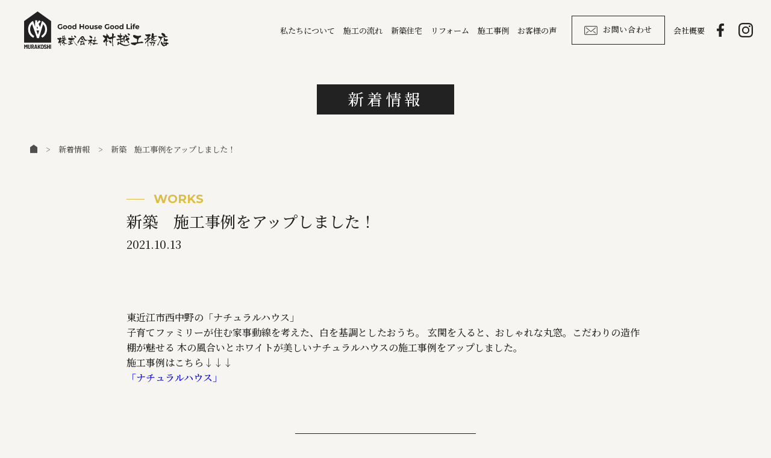

--- FILE ---
content_type: text/html; charset=UTF-8
request_url: https://murakoshi-shiga.com/news/news-893/
body_size: 9115
content:
<!DOCTYPE html>
<html lang="ja">

<!-- schema.orgで構造化マークアップ -->

<head prefix="og: http://ogp.me/ns# fb: http://ogp.me/ns/fb# article: http://ogp.me/ns/article#">
  <!-- Google tag (gtag.js) -->
  <script async src="https://www.googletagmanager.com/gtag/js?id=G-GZ501VSPHQ"></script>
  <script>
    window.dataLayer = window.dataLayer || [];
    function gtag(){dataLayer.push(arguments);}
    gtag('js', new Date());

    gtag('config', 'G-GZ501VSPHQ');
  </script>
  <!-- 文字エンコーディング情報を出力 -->
  <meta charset="UTF-8">
  <!-- 電話番号の自動リンク機能を無効化 -->
  <meta name="format-detection" content="telephone=no">
  <!-- レスポンシブ対応 -->
  <meta name="viewport" content="width=device-width,initial-scale=1.0">
  <!-- IEでも常に標準モードで表示 -->
  <meta http-equiv="X-UA-Compatible" content="IE=edge">
  <!-- SEOの設定テンプレート -->
  <!--functionsに記載している定義にnoindexをつける-->

<!--（１）トップページ-->
            <title>新築　施工事例をアップしました！ | 村越工務店 | 近江八幡市堀上町の信頼の家づくりをする工務店</title>
                <meta name="description" content="				東近江市西中野の「ナチュラルハウス」子育てファミリーが住む家事動線を考えた、白を基調としたおうち。 玄関を入ると、おしゃれな丸窓。こだわりの造作棚が魅せる 木の風合いとホワイトが美しいナチュラルハウスの施工事例をアップしました。施工事例はこ			" />
    
            <meta name="keywords" content="" />
    


    <!--（３）category.php-->


<!--canonicalタグの設定-->
<!--// 404ページと検索ページでなければ表示-->
<link rel="canonical" href="https://murakoshi-shiga.com/news/news-893/">  <script src="https://polyfill.io/v3/polyfill.min.js?features=es6"></script>

  <link rel="apple-touch-icon" sizes="72x72" href="https://murakoshi-shiga.com/cms_wp/wp-content/themes/murakoshi/assets/img/common/favicon/apple-touch-icon.png">
  <link rel="icon" type="image/png" sizes="32x32" href="https://murakoshi-shiga.com/cms_wp/wp-content/themes/murakoshi/assets/img/common/favicon/favicon-32x32.png">
  <link rel="icon" type="image/png" sizes="16x16" href="https://murakoshi-shiga.com/cms_wp/wp-content/themes/murakoshi/assets/img/common/favicon/favicon-16x16.png">
  <link rel="manifest" href="https://murakoshi-shiga.com/cms_wp/wp-content/themes/murakoshi/assets/img/common/favicon/site.webmanifest">
  <link rel="mask-icon" href="https://murakoshi-shiga.com/cms_wp/wp-content/themes/murakoshi/assets/img/common/favicon/safari-pinned-tab.svg" color="#5bbad5">
  <meta name="msapplication-TileColor" content="#da532c">
  <meta name="theme-color" content="#ffffff">

  <meta name='robots' content='max-image-preview:large' />
<link rel='dns-prefetch' href='//code.jquery.com' />
<link rel='dns-prefetch' href='//cdnjs.cloudflare.com' />
<link rel="alternate" title="oEmbed (JSON)" type="application/json+oembed" href="https://murakoshi-shiga.com/wp-json/oembed/1.0/embed?url=https%3A%2F%2Fmurakoshi-shiga.com%2Fnews%2Fnews-893%2F" />
<link rel="alternate" title="oEmbed (XML)" type="text/xml+oembed" href="https://murakoshi-shiga.com/wp-json/oembed/1.0/embed?url=https%3A%2F%2Fmurakoshi-shiga.com%2Fnews%2Fnews-893%2F&#038;format=xml" />
<style id='wp-img-auto-sizes-contain-inline-css' type='text/css'>
img:is([sizes=auto i],[sizes^="auto," i]){contain-intrinsic-size:3000px 1500px}
/*# sourceURL=wp-img-auto-sizes-contain-inline-css */
</style>
<style id='wp-emoji-styles-inline-css' type='text/css'>

	img.wp-smiley, img.emoji {
		display: inline !important;
		border: none !important;
		box-shadow: none !important;
		height: 1em !important;
		width: 1em !important;
		margin: 0 0.07em !important;
		vertical-align: -0.1em !important;
		background: none !important;
		padding: 0 !important;
	}
/*# sourceURL=wp-emoji-styles-inline-css */
</style>
<style id='wp-block-library-inline-css' type='text/css'>
:root{--wp-block-synced-color:#7a00df;--wp-block-synced-color--rgb:122,0,223;--wp-bound-block-color:var(--wp-block-synced-color);--wp-editor-canvas-background:#ddd;--wp-admin-theme-color:#007cba;--wp-admin-theme-color--rgb:0,124,186;--wp-admin-theme-color-darker-10:#006ba1;--wp-admin-theme-color-darker-10--rgb:0,107,160.5;--wp-admin-theme-color-darker-20:#005a87;--wp-admin-theme-color-darker-20--rgb:0,90,135;--wp-admin-border-width-focus:2px}@media (min-resolution:192dpi){:root{--wp-admin-border-width-focus:1.5px}}.wp-element-button{cursor:pointer}:root .has-very-light-gray-background-color{background-color:#eee}:root .has-very-dark-gray-background-color{background-color:#313131}:root .has-very-light-gray-color{color:#eee}:root .has-very-dark-gray-color{color:#313131}:root .has-vivid-green-cyan-to-vivid-cyan-blue-gradient-background{background:linear-gradient(135deg,#00d084,#0693e3)}:root .has-purple-crush-gradient-background{background:linear-gradient(135deg,#34e2e4,#4721fb 50%,#ab1dfe)}:root .has-hazy-dawn-gradient-background{background:linear-gradient(135deg,#faaca8,#dad0ec)}:root .has-subdued-olive-gradient-background{background:linear-gradient(135deg,#fafae1,#67a671)}:root .has-atomic-cream-gradient-background{background:linear-gradient(135deg,#fdd79a,#004a59)}:root .has-nightshade-gradient-background{background:linear-gradient(135deg,#330968,#31cdcf)}:root .has-midnight-gradient-background{background:linear-gradient(135deg,#020381,#2874fc)}:root{--wp--preset--font-size--normal:16px;--wp--preset--font-size--huge:42px}.has-regular-font-size{font-size:1em}.has-larger-font-size{font-size:2.625em}.has-normal-font-size{font-size:var(--wp--preset--font-size--normal)}.has-huge-font-size{font-size:var(--wp--preset--font-size--huge)}.has-text-align-center{text-align:center}.has-text-align-left{text-align:left}.has-text-align-right{text-align:right}.has-fit-text{white-space:nowrap!important}#end-resizable-editor-section{display:none}.aligncenter{clear:both}.items-justified-left{justify-content:flex-start}.items-justified-center{justify-content:center}.items-justified-right{justify-content:flex-end}.items-justified-space-between{justify-content:space-between}.screen-reader-text{border:0;clip-path:inset(50%);height:1px;margin:-1px;overflow:hidden;padding:0;position:absolute;width:1px;word-wrap:normal!important}.screen-reader-text:focus{background-color:#ddd;clip-path:none;color:#444;display:block;font-size:1em;height:auto;left:5px;line-height:normal;padding:15px 23px 14px;text-decoration:none;top:5px;width:auto;z-index:100000}html :where(.has-border-color){border-style:solid}html :where([style*=border-top-color]){border-top-style:solid}html :where([style*=border-right-color]){border-right-style:solid}html :where([style*=border-bottom-color]){border-bottom-style:solid}html :where([style*=border-left-color]){border-left-style:solid}html :where([style*=border-width]){border-style:solid}html :where([style*=border-top-width]){border-top-style:solid}html :where([style*=border-right-width]){border-right-style:solid}html :where([style*=border-bottom-width]){border-bottom-style:solid}html :where([style*=border-left-width]){border-left-style:solid}html :where(img[class*=wp-image-]){height:auto;max-width:100%}:where(figure){margin:0 0 1em}html :where(.is-position-sticky){--wp-admin--admin-bar--position-offset:var(--wp-admin--admin-bar--height,0px)}@media screen and (max-width:600px){html :where(.is-position-sticky){--wp-admin--admin-bar--position-offset:0px}}

/*# sourceURL=wp-block-library-inline-css */
</style><style id='wp-block-paragraph-inline-css' type='text/css'>
.is-small-text{font-size:.875em}.is-regular-text{font-size:1em}.is-large-text{font-size:2.25em}.is-larger-text{font-size:3em}.has-drop-cap:not(:focus):first-letter{float:left;font-size:8.4em;font-style:normal;font-weight:100;line-height:.68;margin:.05em .1em 0 0;text-transform:uppercase}body.rtl .has-drop-cap:not(:focus):first-letter{float:none;margin-left:.1em}p.has-drop-cap.has-background{overflow:hidden}:root :where(p.has-background){padding:1.25em 2.375em}:where(p.has-text-color:not(.has-link-color)) a{color:inherit}p.has-text-align-left[style*="writing-mode:vertical-lr"],p.has-text-align-right[style*="writing-mode:vertical-rl"]{rotate:180deg}
/*# sourceURL=https://murakoshi-shiga.com/cms_wp/wp-includes/blocks/paragraph/style.min.css */
</style>
<style id='global-styles-inline-css' type='text/css'>
:root{--wp--preset--aspect-ratio--square: 1;--wp--preset--aspect-ratio--4-3: 4/3;--wp--preset--aspect-ratio--3-4: 3/4;--wp--preset--aspect-ratio--3-2: 3/2;--wp--preset--aspect-ratio--2-3: 2/3;--wp--preset--aspect-ratio--16-9: 16/9;--wp--preset--aspect-ratio--9-16: 9/16;--wp--preset--color--black: #000000;--wp--preset--color--cyan-bluish-gray: #abb8c3;--wp--preset--color--white: #ffffff;--wp--preset--color--pale-pink: #f78da7;--wp--preset--color--vivid-red: #cf2e2e;--wp--preset--color--luminous-vivid-orange: #ff6900;--wp--preset--color--luminous-vivid-amber: #fcb900;--wp--preset--color--light-green-cyan: #7bdcb5;--wp--preset--color--vivid-green-cyan: #00d084;--wp--preset--color--pale-cyan-blue: #8ed1fc;--wp--preset--color--vivid-cyan-blue: #0693e3;--wp--preset--color--vivid-purple: #9b51e0;--wp--preset--gradient--vivid-cyan-blue-to-vivid-purple: linear-gradient(135deg,rgb(6,147,227) 0%,rgb(155,81,224) 100%);--wp--preset--gradient--light-green-cyan-to-vivid-green-cyan: linear-gradient(135deg,rgb(122,220,180) 0%,rgb(0,208,130) 100%);--wp--preset--gradient--luminous-vivid-amber-to-luminous-vivid-orange: linear-gradient(135deg,rgb(252,185,0) 0%,rgb(255,105,0) 100%);--wp--preset--gradient--luminous-vivid-orange-to-vivid-red: linear-gradient(135deg,rgb(255,105,0) 0%,rgb(207,46,46) 100%);--wp--preset--gradient--very-light-gray-to-cyan-bluish-gray: linear-gradient(135deg,rgb(238,238,238) 0%,rgb(169,184,195) 100%);--wp--preset--gradient--cool-to-warm-spectrum: linear-gradient(135deg,rgb(74,234,220) 0%,rgb(151,120,209) 20%,rgb(207,42,186) 40%,rgb(238,44,130) 60%,rgb(251,105,98) 80%,rgb(254,248,76) 100%);--wp--preset--gradient--blush-light-purple: linear-gradient(135deg,rgb(255,206,236) 0%,rgb(152,150,240) 100%);--wp--preset--gradient--blush-bordeaux: linear-gradient(135deg,rgb(254,205,165) 0%,rgb(254,45,45) 50%,rgb(107,0,62) 100%);--wp--preset--gradient--luminous-dusk: linear-gradient(135deg,rgb(255,203,112) 0%,rgb(199,81,192) 50%,rgb(65,88,208) 100%);--wp--preset--gradient--pale-ocean: linear-gradient(135deg,rgb(255,245,203) 0%,rgb(182,227,212) 50%,rgb(51,167,181) 100%);--wp--preset--gradient--electric-grass: linear-gradient(135deg,rgb(202,248,128) 0%,rgb(113,206,126) 100%);--wp--preset--gradient--midnight: linear-gradient(135deg,rgb(2,3,129) 0%,rgb(40,116,252) 100%);--wp--preset--font-size--small: 13px;--wp--preset--font-size--medium: 20px;--wp--preset--font-size--large: 36px;--wp--preset--font-size--x-large: 42px;--wp--preset--spacing--20: 0.44rem;--wp--preset--spacing--30: 0.67rem;--wp--preset--spacing--40: 1rem;--wp--preset--spacing--50: 1.5rem;--wp--preset--spacing--60: 2.25rem;--wp--preset--spacing--70: 3.38rem;--wp--preset--spacing--80: 5.06rem;--wp--preset--shadow--natural: 6px 6px 9px rgba(0, 0, 0, 0.2);--wp--preset--shadow--deep: 12px 12px 50px rgba(0, 0, 0, 0.4);--wp--preset--shadow--sharp: 6px 6px 0px rgba(0, 0, 0, 0.2);--wp--preset--shadow--outlined: 6px 6px 0px -3px rgb(255, 255, 255), 6px 6px rgb(0, 0, 0);--wp--preset--shadow--crisp: 6px 6px 0px rgb(0, 0, 0);}:where(.is-layout-flex){gap: 0.5em;}:where(.is-layout-grid){gap: 0.5em;}body .is-layout-flex{display: flex;}.is-layout-flex{flex-wrap: wrap;align-items: center;}.is-layout-flex > :is(*, div){margin: 0;}body .is-layout-grid{display: grid;}.is-layout-grid > :is(*, div){margin: 0;}:where(.wp-block-columns.is-layout-flex){gap: 2em;}:where(.wp-block-columns.is-layout-grid){gap: 2em;}:where(.wp-block-post-template.is-layout-flex){gap: 1.25em;}:where(.wp-block-post-template.is-layout-grid){gap: 1.25em;}.has-black-color{color: var(--wp--preset--color--black) !important;}.has-cyan-bluish-gray-color{color: var(--wp--preset--color--cyan-bluish-gray) !important;}.has-white-color{color: var(--wp--preset--color--white) !important;}.has-pale-pink-color{color: var(--wp--preset--color--pale-pink) !important;}.has-vivid-red-color{color: var(--wp--preset--color--vivid-red) !important;}.has-luminous-vivid-orange-color{color: var(--wp--preset--color--luminous-vivid-orange) !important;}.has-luminous-vivid-amber-color{color: var(--wp--preset--color--luminous-vivid-amber) !important;}.has-light-green-cyan-color{color: var(--wp--preset--color--light-green-cyan) !important;}.has-vivid-green-cyan-color{color: var(--wp--preset--color--vivid-green-cyan) !important;}.has-pale-cyan-blue-color{color: var(--wp--preset--color--pale-cyan-blue) !important;}.has-vivid-cyan-blue-color{color: var(--wp--preset--color--vivid-cyan-blue) !important;}.has-vivid-purple-color{color: var(--wp--preset--color--vivid-purple) !important;}.has-black-background-color{background-color: var(--wp--preset--color--black) !important;}.has-cyan-bluish-gray-background-color{background-color: var(--wp--preset--color--cyan-bluish-gray) !important;}.has-white-background-color{background-color: var(--wp--preset--color--white) !important;}.has-pale-pink-background-color{background-color: var(--wp--preset--color--pale-pink) !important;}.has-vivid-red-background-color{background-color: var(--wp--preset--color--vivid-red) !important;}.has-luminous-vivid-orange-background-color{background-color: var(--wp--preset--color--luminous-vivid-orange) !important;}.has-luminous-vivid-amber-background-color{background-color: var(--wp--preset--color--luminous-vivid-amber) !important;}.has-light-green-cyan-background-color{background-color: var(--wp--preset--color--light-green-cyan) !important;}.has-vivid-green-cyan-background-color{background-color: var(--wp--preset--color--vivid-green-cyan) !important;}.has-pale-cyan-blue-background-color{background-color: var(--wp--preset--color--pale-cyan-blue) !important;}.has-vivid-cyan-blue-background-color{background-color: var(--wp--preset--color--vivid-cyan-blue) !important;}.has-vivid-purple-background-color{background-color: var(--wp--preset--color--vivid-purple) !important;}.has-black-border-color{border-color: var(--wp--preset--color--black) !important;}.has-cyan-bluish-gray-border-color{border-color: var(--wp--preset--color--cyan-bluish-gray) !important;}.has-white-border-color{border-color: var(--wp--preset--color--white) !important;}.has-pale-pink-border-color{border-color: var(--wp--preset--color--pale-pink) !important;}.has-vivid-red-border-color{border-color: var(--wp--preset--color--vivid-red) !important;}.has-luminous-vivid-orange-border-color{border-color: var(--wp--preset--color--luminous-vivid-orange) !important;}.has-luminous-vivid-amber-border-color{border-color: var(--wp--preset--color--luminous-vivid-amber) !important;}.has-light-green-cyan-border-color{border-color: var(--wp--preset--color--light-green-cyan) !important;}.has-vivid-green-cyan-border-color{border-color: var(--wp--preset--color--vivid-green-cyan) !important;}.has-pale-cyan-blue-border-color{border-color: var(--wp--preset--color--pale-cyan-blue) !important;}.has-vivid-cyan-blue-border-color{border-color: var(--wp--preset--color--vivid-cyan-blue) !important;}.has-vivid-purple-border-color{border-color: var(--wp--preset--color--vivid-purple) !important;}.has-vivid-cyan-blue-to-vivid-purple-gradient-background{background: var(--wp--preset--gradient--vivid-cyan-blue-to-vivid-purple) !important;}.has-light-green-cyan-to-vivid-green-cyan-gradient-background{background: var(--wp--preset--gradient--light-green-cyan-to-vivid-green-cyan) !important;}.has-luminous-vivid-amber-to-luminous-vivid-orange-gradient-background{background: var(--wp--preset--gradient--luminous-vivid-amber-to-luminous-vivid-orange) !important;}.has-luminous-vivid-orange-to-vivid-red-gradient-background{background: var(--wp--preset--gradient--luminous-vivid-orange-to-vivid-red) !important;}.has-very-light-gray-to-cyan-bluish-gray-gradient-background{background: var(--wp--preset--gradient--very-light-gray-to-cyan-bluish-gray) !important;}.has-cool-to-warm-spectrum-gradient-background{background: var(--wp--preset--gradient--cool-to-warm-spectrum) !important;}.has-blush-light-purple-gradient-background{background: var(--wp--preset--gradient--blush-light-purple) !important;}.has-blush-bordeaux-gradient-background{background: var(--wp--preset--gradient--blush-bordeaux) !important;}.has-luminous-dusk-gradient-background{background: var(--wp--preset--gradient--luminous-dusk) !important;}.has-pale-ocean-gradient-background{background: var(--wp--preset--gradient--pale-ocean) !important;}.has-electric-grass-gradient-background{background: var(--wp--preset--gradient--electric-grass) !important;}.has-midnight-gradient-background{background: var(--wp--preset--gradient--midnight) !important;}.has-small-font-size{font-size: var(--wp--preset--font-size--small) !important;}.has-medium-font-size{font-size: var(--wp--preset--font-size--medium) !important;}.has-large-font-size{font-size: var(--wp--preset--font-size--large) !important;}.has-x-large-font-size{font-size: var(--wp--preset--font-size--x-large) !important;}
/*# sourceURL=global-styles-inline-css */
</style>

<style id='classic-theme-styles-inline-css' type='text/css'>
/*! This file is auto-generated */
.wp-block-button__link{color:#fff;background-color:#32373c;border-radius:9999px;box-shadow:none;text-decoration:none;padding:calc(.667em + 2px) calc(1.333em + 2px);font-size:1.125em}.wp-block-file__button{background:#32373c;color:#fff;text-decoration:none}
/*# sourceURL=/wp-includes/css/classic-themes.min.css */
</style>
<link rel='stylesheet' id='slick-css' href='https://murakoshi-shiga.com/cms_wp/wp-content/themes/murakoshi/assets/css/slick.css?ver=1.0.1' type='text/css' media='all' />
<link rel='stylesheet' id='slick-theme-css' href='https://murakoshi-shiga.com/cms_wp/wp-content/themes/murakoshi/assets/css/slick-theme.css?ver=1.0.0' type='text/css' media='all' />
<link rel='stylesheet' id='my-css' href='https://murakoshi-shiga.com/cms_wp/wp-content/themes/murakoshi/assets/css/style.min.css?ver=1.0.8' type='text/css' media='all' />
<script type="text/javascript" src="https://code.jquery.com/jquery-3.4.1.min.js?ver=3.4.1" id="jquery-js"></script>
<link rel="https://api.w.org/" href="https://murakoshi-shiga.com/wp-json/" /><link rel="alternate" title="JSON" type="application/json" href="https://murakoshi-shiga.com/wp-json/wp/v2/news/893" /><link rel='shortlink' href='https://murakoshi-shiga.com/?p=893' />
</head>

<body>
  <div id="wrapper">
            <header id="header" class="header_page">
        
        <div class="pc-header">
          <div class="header_inner">
            <h1 class="header_logo">
              <a href="https://murakoshi-shiga.com">
                <img src="https://murakoshi-shiga.com/cms_wp/wp-content/themes/murakoshi/assets/img/common/logo01.svg" alt="株式会社村越工務店">
              </a>
            </h1>
            <nav class="global-nav">
              <ul id="menu-primary" class="menu"><li id="menu-item-379" class="menu-item menu-item-type-post_type menu-item-object-page menu-item-379"><a href="https://murakoshi-shiga.com/about/">私たちについて</a></li>
<li id="menu-item-380" class="menu-item menu-item-type-post_type menu-item-object-page menu-item-380"><a href="https://murakoshi-shiga.com/flow/">施工の流れ</a></li>
<li id="menu-item-381" class="menu-item menu-item-type-post_type menu-item-object-page menu-item-381"><a href="https://murakoshi-shiga.com/newly/">新築住宅</a></li>
<li id="menu-item-385" class="menu-item menu-item-type-post_type menu-item-object-page menu-item-385"><a href="https://murakoshi-shiga.com/reform/">リフォーム</a></li>
<li id="menu-item-386" class="menu-item menu-item-type-post_type menu-item-object-page menu-item-386"><a href="https://murakoshi-shiga.com/works/">施工事例</a></li>
<li id="menu-item-465" class="menu-item menu-item-type-custom menu-item-object-custom menu-item-465"><a href="http://murakoshi-shiga.com/voice/">お客様の声</a></li>
</ul>            </nav>
            <a href="https://murakoshi-shiga.com/contact/" class="contact_btn">お問い合わせ</a>
            <div class="global-nav">
              <ul class="menu">
                <li class="menu-item">
                  <a href="https://murakoshi-shiga.com/company/">会社概要</a>
                </li>
              </ul>
            </div>
            <ul class="sns_icon">
              <li>
                <a href="https://www.facebook.com/%E6%A0%AA%E5%BC%8F%E4%BC%9A%E7%A4%BE-%E6%9D%91%E8%B6%8A%E5%B7%A5%E5%8B%99%E5%BA%97-1004122692988448" target="_blank" rel="noopener noreferrer">
                  <img src="https://murakoshi-shiga.com/cms_wp/wp-content/themes/murakoshi/assets/img/common/icon_facebook01.svg" alt="Facebook">
                </a>
              </li>
              <li>
                <a href="https://www.instagram.com/murakoshi.company/" target="_blank" rel="noopener noreferrer">
                  <img src="https://murakoshi-shiga.com/cms_wp/wp-content/themes/murakoshi/assets/img/common/icon_instagram01.svg" alt="Instagram">
                </a>
              </li>
            </ul>
          </div>
        </div>
        <div class="sp-header">
          <h1 class="header_logo">
            <a href="https://murakoshi-shiga.com">
              <img id="spLogo" src="https://murakoshi-shiga.com/cms_wp/wp-content/themes/murakoshi/assets/img/common/logo01.svg" alt="株式会社村越工務店">
            </a>
          </h1>
          <div class="menu_wrap">
            <ul id="menu-sp-menu" class="menu"><li id="menu-item-389" class="menu-item menu-item-type-post_type menu-item-object-page menu-item-389"><a href="https://murakoshi-shiga.com/about/">私たちについて</a></li>
<li id="menu-item-390" class="menu-item menu-item-type-post_type menu-item-object-page menu-item-390"><a href="https://murakoshi-shiga.com/flow/">施工の流れ</a></li>
<li id="menu-item-391" class="menu-item menu-item-type-post_type menu-item-object-page menu-item-391"><a href="https://murakoshi-shiga.com/newly/">新築住宅</a></li>
<li id="menu-item-392" class="menu-item menu-item-type-post_type menu-item-object-page menu-item-392"><a href="https://murakoshi-shiga.com/reform/">リフォーム</a></li>
<li id="menu-item-393" class="menu-item menu-item-type-post_type menu-item-object-page menu-item-393"><a href="https://murakoshi-shiga.com/works/">施工事例</a></li>
<li id="menu-item-466" class="menu-item menu-item-type-custom menu-item-object-custom menu-item-466"><a href="http://murakoshi-shiga.com/voice/">お客様の声</a></li>
<li id="menu-item-396" class="menu-item menu-item-type-post_type menu-item-object-page menu-item-396"><a href="https://murakoshi-shiga.com/contact/">お問い合わせ</a></li>
<li id="menu-item-464" class="menu-item menu-item-type-post_type menu-item-object-page menu-item-464"><a href="https://murakoshi-shiga.com/company/">会社概要</a></li>
</ul>            <ul class="sns_icon">
              <li>
                <a href="https://www.facebook.com/%E6%A0%AA%E5%BC%8F%E4%BC%9A%E7%A4%BE-%E6%9D%91%E8%B6%8A%E5%B7%A5%E5%8B%99%E5%BA%97-1004122692988448" target="_blank" rel="noopener noreferrer">
                  <img src="https://murakoshi-shiga.com/cms_wp/wp-content/themes/murakoshi/assets/img/common/icon_facebook01.svg" alt="Facebook">
                </a>
              </li>
              <li>
                <a href="https://www.instagram.com/murakoshi.company/" target="_blank" rel="noopener noreferrer">
                  <img src="https://murakoshi-shiga.com/cms_wp/wp-content/themes/murakoshi/assets/img/common/icon_instagram01.svg" alt="Instagram">
                </a>
              </li>
            </ul>
          </div>
          <div class="hamburger" id="js-hamburger" onclick="slideshow()">
            <span class="hamburger__line hamburger__line--1"></span>
            <span class="hamburger__line hamburger__line--2"></span>
            <span class="hamburger__line hamburger__line--3"></span>
          </div>

          <div class="black-bg" id="js-black-bg"></div>
        </div>
        </header><!-- header end -->
<div class="single_base single_news">
    <div class="m-inner">
        <div class="com_head03">
            <div class="com_head03_copy">
                <h2 class="copy_ja">新着情報</h2>
            </div>
        </div>
        <div class="breadcrumbs is-pc anime-up1">
    <div class="inner">
        <!-- Breadcrumb NavXT 6.6.0 -->
<span property="itemListElement" typeof="ListItem"><a property="item" typeof="WebPage" title="Go to 村越工務店 | 近江八幡市堀上町の信頼の家づくりをする工務店." href="https://murakoshi-shiga.com" class="home" ><span property="name"><img class="icon_home" src="http://murakoshi-shiga.com/cms_wp/wp-content/uploads/2021/08/icon_home.png" alt="ホーム"></span></a><meta property="position" content="1"></span> &gt; <span property="itemListElement" typeof="ListItem"><a property="item" typeof="WebPage" title="Go to 新着情報." href="https://murakoshi-shiga.com/news/" class="post post-news-archive" ><span property="name">新着情報</span></a><meta property="position" content="2"></span> &gt; <span property="itemListElement" typeof="ListItem"><span property="name" class="post post-news current-item">新築　施工事例をアップしました！</span><meta property="url" content="https://murakoshi-shiga.com/news/news-893/"><meta property="position" content="3"></span>    </div>
</div>
        <main class="m-contents anime-up1">
            <div class="inner">
                <div class="single_item">
                    <div class="single_item-head">
                        <h3 class="com_tit04">

                            <span works>WORKS</span>                            新築　施工事例をアップしました！                        </h3>
                        <p class="time">2021.10.13</p>
                    </div>

                    <div class="single_item-content">
                        
<p>東近江市西中野の「ナチュラルハウス」</p>



<p>子育てファミリーが住む家事動線を考えた、白を基調としたおうち。 玄関を入ると、おしゃれな丸窓。こだわりの造作棚が魅せる 木の風合いとホワイトが美しいナチュラルハウスの施工事例をアップしました。</p>



<p>施工事例はこちら↓↓↓</p>



<p><a href="https://murakoshi-shiga.com/works/works-872/">「ナチュラルハウス」</a></p>



<p></p>

                        <!--  -->

                    </div>


                </div>

                <div class="post-navigation">
                                            <div class="prev">< <a href="https://murakoshi-shiga.com/news/news-441/" rel="prev">PREV</a></div>
                    
                    <div class="to_archive is-pc">
                        <a class="com_btn01" href="https://murakoshi-shiga.com/news">一覧に戻る</a>
                    </div>

                                            <div class="next"><a href="https://murakoshi-shiga.com/news/news-922/" rel="next">NEXT ></a></div>
                                    </div>
                <div class="to_archive is-sp">
                    <a class="com_btn01" href="https://murakoshi-shiga.com/news">一覧に戻る</a>
                </div>
            </div>
        </main>
    </div>
</div>

<footer class="footer">
    <p class="pagetop">
        <a href="#">
            <img src="https://murakoshi-shiga.com/cms_wp/wp-content/themes/murakoshi/assets/img/common/page_top.svg" alt="ページトップ">
        </a>
    </p>
    <div class="footer_block">
        <div class="inner">
            <p class="footer_logo">
                <img src="https://murakoshi-shiga.com/cms_wp/wp-content/themes/murakoshi/assets/img/common/logo01.svg" alt="株式会社村越工務店">
            </p>
            <div class="footer_info">
                <p class="txt01">株式会社 村越工務店</p>
                <p class="txt02">〒523-0031 滋賀県近江八幡市堀上町175-1</p>
                <p class="txt03">
                    <a href="https://murakoshi-shiga.com/contact/" class="mail">メールでのお問い合わせ</a>　
                    <a href="tel:0748-33-8590" class="tel">TEL:0748-33-8590</a>
                    　FAX:0748-33-4185
                </p>
                <p class="txt04">営業時間：平日8:30～18:00<br class="is-sp">（日曜日、祝日、第2・4土曜日除く）</p>
            </div>
            <ul class="sns_icon">
                <li>
                    <a href="https://www.facebook.com/%E6%A0%AA%E5%BC%8F%E4%BC%9A%E7%A4%BE-%E6%9D%91%E8%B6%8A%E5%B7%A5%E5%8B%99%E5%BA%97-1004122692988448" target="_blank" rel="noopener noreferrer">
                        <img src="https://murakoshi-shiga.com/cms_wp/wp-content/themes/murakoshi/assets/img/common/icon_facebook01.svg" alt="Facebook">
                    </a>
                </li>
                <li>
                    <a href="https://www.instagram.com/murakoshi.company/" target="_blank" rel="noopener noreferrer">
                        <img src="https://murakoshi-shiga.com/cms_wp/wp-content/themes/murakoshi/assets/img/common/icon_instagram01.svg" alt="Instagram">
                    </a>
                </li>
            </ul>
        </div>
    </div>
    <div class="footer_copyright">
        <div class="inner">
            <ul class="footer_nav">
                <li>
                    <a href="https://murakoshi-shiga.com/privacy/">プライバシーポリシー</a>
                </li>
                <li>
                    <a href="https://murakoshi-shiga.com/sitemap/">サイトマップ</a>
                </li>
            </ul>
            <p class="copyright">Copyright(C)2021 MURAKOSHI Corporation. All Rights Reserved.</p>
        </div>
    </div>
</footer>
</div>
<script type="speculationrules">
{"prefetch":[{"source":"document","where":{"and":[{"href_matches":"/*"},{"not":{"href_matches":["/cms_wp/wp-*.php","/cms_wp/wp-admin/*","/cms_wp/wp-content/uploads/*","/cms_wp/wp-content/*","/cms_wp/wp-content/plugins/*","/cms_wp/wp-content/themes/murakoshi/*","/*\\?(.+)"]}},{"not":{"selector_matches":"a[rel~=\"nofollow\"]"}},{"not":{"selector_matches":".no-prefetch, .no-prefetch a"}}]},"eagerness":"conservative"}]}
</script>
<script>
document.addEventListener( 'wpcf7mailsent', function( event ) {
  location = '../thanks/'; /* 遷移先のURL */
}, false );
</script><script type="text/javascript" src="https://cdnjs.cloudflare.com/ajax/libs/object-fit-images/3.2.3/ofi.js?ver=3.2.3" id="object-fit-images-js"></script>
<script type="text/javascript" src="https://murakoshi-shiga.com/cms_wp/wp-content/themes/murakoshi/assets/js/slick.js?ver=1.0.0" id="slick.js-js"></script>
<script type="text/javascript" src="https://murakoshi-shiga.com/cms_wp/wp-content/themes/murakoshi/assets/js/script.js?ver=1.0.0" id="my-js"></script>
<script id="wp-emoji-settings" type="application/json">
{"baseUrl":"https://s.w.org/images/core/emoji/17.0.2/72x72/","ext":".png","svgUrl":"https://s.w.org/images/core/emoji/17.0.2/svg/","svgExt":".svg","source":{"concatemoji":"https://murakoshi-shiga.com/cms_wp/wp-includes/js/wp-emoji-release.min.js?ver=6.9"}}
</script>
<script type="module">
/* <![CDATA[ */
/*! This file is auto-generated */
const a=JSON.parse(document.getElementById("wp-emoji-settings").textContent),o=(window._wpemojiSettings=a,"wpEmojiSettingsSupports"),s=["flag","emoji"];function i(e){try{var t={supportTests:e,timestamp:(new Date).valueOf()};sessionStorage.setItem(o,JSON.stringify(t))}catch(e){}}function c(e,t,n){e.clearRect(0,0,e.canvas.width,e.canvas.height),e.fillText(t,0,0);t=new Uint32Array(e.getImageData(0,0,e.canvas.width,e.canvas.height).data);e.clearRect(0,0,e.canvas.width,e.canvas.height),e.fillText(n,0,0);const a=new Uint32Array(e.getImageData(0,0,e.canvas.width,e.canvas.height).data);return t.every((e,t)=>e===a[t])}function p(e,t){e.clearRect(0,0,e.canvas.width,e.canvas.height),e.fillText(t,0,0);var n=e.getImageData(16,16,1,1);for(let e=0;e<n.data.length;e++)if(0!==n.data[e])return!1;return!0}function u(e,t,n,a){switch(t){case"flag":return n(e,"\ud83c\udff3\ufe0f\u200d\u26a7\ufe0f","\ud83c\udff3\ufe0f\u200b\u26a7\ufe0f")?!1:!n(e,"\ud83c\udde8\ud83c\uddf6","\ud83c\udde8\u200b\ud83c\uddf6")&&!n(e,"\ud83c\udff4\udb40\udc67\udb40\udc62\udb40\udc65\udb40\udc6e\udb40\udc67\udb40\udc7f","\ud83c\udff4\u200b\udb40\udc67\u200b\udb40\udc62\u200b\udb40\udc65\u200b\udb40\udc6e\u200b\udb40\udc67\u200b\udb40\udc7f");case"emoji":return!a(e,"\ud83e\u1fac8")}return!1}function f(e,t,n,a){let r;const o=(r="undefined"!=typeof WorkerGlobalScope&&self instanceof WorkerGlobalScope?new OffscreenCanvas(300,150):document.createElement("canvas")).getContext("2d",{willReadFrequently:!0}),s=(o.textBaseline="top",o.font="600 32px Arial",{});return e.forEach(e=>{s[e]=t(o,e,n,a)}),s}function r(e){var t=document.createElement("script");t.src=e,t.defer=!0,document.head.appendChild(t)}a.supports={everything:!0,everythingExceptFlag:!0},new Promise(t=>{let n=function(){try{var e=JSON.parse(sessionStorage.getItem(o));if("object"==typeof e&&"number"==typeof e.timestamp&&(new Date).valueOf()<e.timestamp+604800&&"object"==typeof e.supportTests)return e.supportTests}catch(e){}return null}();if(!n){if("undefined"!=typeof Worker&&"undefined"!=typeof OffscreenCanvas&&"undefined"!=typeof URL&&URL.createObjectURL&&"undefined"!=typeof Blob)try{var e="postMessage("+f.toString()+"("+[JSON.stringify(s),u.toString(),c.toString(),p.toString()].join(",")+"));",a=new Blob([e],{type:"text/javascript"});const r=new Worker(URL.createObjectURL(a),{name:"wpTestEmojiSupports"});return void(r.onmessage=e=>{i(n=e.data),r.terminate(),t(n)})}catch(e){}i(n=f(s,u,c,p))}t(n)}).then(e=>{for(const n in e)a.supports[n]=e[n],a.supports.everything=a.supports.everything&&a.supports[n],"flag"!==n&&(a.supports.everythingExceptFlag=a.supports.everythingExceptFlag&&a.supports[n]);var t;a.supports.everythingExceptFlag=a.supports.everythingExceptFlag&&!a.supports.flag,a.supports.everything||((t=a.source||{}).concatemoji?r(t.concatemoji):t.wpemoji&&t.twemoji&&(r(t.twemoji),r(t.wpemoji)))});
//# sourceURL=https://murakoshi-shiga.com/cms_wp/wp-includes/js/wp-emoji-loader.min.js
/* ]]> */
</script>
</body>

</html>

--- FILE ---
content_type: text/css
request_url: https://murakoshi-shiga.com/cms_wp/wp-content/themes/murakoshi/assets/css/style.min.css?ver=1.0.8
body_size: 16249
content:
@charset "UTF-8";@import url(https://fonts.googleapis.com/css2?family=Frank+Ruhl+Libre&family=Montserrat:wght@700&family=Noto+Sans+JP:wght@500;700&family=Noto+Serif+JP:wght@500&display=swap);a,abbr,acronym,address,applet,article,aside,audio,b,big,blockquote,body,canvas,caption,center,cite,code,dd,del,details,dfn,div,dl,dt,em,embed,fieldset,figcaption,figure,footer,form,h1,h2,h3,h4,h5,h6,header,hgroup,html,i,iframe,img,ins,kbd,label,legend,li,mark,menu,nav,object,ol,output,p,pre,q,ruby,s,samp,section,small,span,strike,strong,sub,summary,sup,table,tbody,td,tfoot,th,thead,time,tr,tt,u,ul,var,video{margin:0;padding:0;border:0;font-size:100%;font:inherit;vertical-align:baseline}article,aside,details,figcaption,figure,footer,header,hgroup,menu,nav,section{display:block}body{line-height:1}ol,ul{list-style:none}blockquote,q{quotes:none}blockquote:after,blockquote:before,q:after,q:before{content:'';content:none}table{border-collapse:collapse;border-spacing:0}button{background-color:transparent;border:none;cursor:pointer;outline:0;padding:0;-webkit-appearance:none;-moz-appearance:none;appearance:none}*{-webkit-box-sizing:border-box;box-sizing:border-box}a:hover{opacity:.8}.number-reset,.text-reset{-moz-appearance:none;-webkit-appearance:none;appearance:none;background-color:transparent;background-image:none;border:1px solid rgba(0,0,0,.16);border-radius:0;color:inherit;font-family:inherit;font-size:1em;padding:.4em .8em;width:100%}@media screen and (max-width:1229px){.number-reset,.text-reset{border-width:.10417vw}}.number-reset:focus,.text-reset:focus,.wpcf7-free-text:focus{border:1px solid rgba(0,0,0,.32);-webkit-box-shadow:none;box-shadow:none;outline:0}@media screen and (max-width:1229px){.number-reset:focus,.text-reset:focus,.wpcf7-free-text:focus{border-width:.10417vw}}.wpcf7-free-text{-moz-appearance:none;-webkit-appearance:none;appearance:none;background-color:transparent;background-image:none;border:1px solid rgba(0,0,0,.16);border-radius:0;color:inherit;font-family:inherit;font-size:1em;padding:.4em .8em}@media screen and (max-width:1229px){.wpcf7-free-text{border-width:.10417vw}}.textarea-reset{-moz-appearance:none;-webkit-appearance:none;appearance:none;background-color:transparent;background-image:none;border:1px solid rgba(0,0,0,.16);border-radius:0;color:inherit;font-family:inherit;font-size:1em;height:100px;padding:.4em .8em;width:100%}@media screen and (max-width:1229px){.textarea-reset{border-width:.10417vw;height:10.41667vw}}@media screen and (max-width:767px){.textarea-reset{height:26.04167vw}}.textarea-reset:focus{border:1px solid rgba(0,0,0,.32);-webkit-box-shadow:none;box-shadow:none;outline:0}@media screen and (max-width:1229px){.textarea-reset:focus{border-width:.10417vw}}input[type=button],input[type=reset],input[type=submit]{border-radius:0;-webkit-box-sizing:content-box;-webkit-appearance:button;-moz-appearance:button;appearance:button;border:none;-webkit-box-sizing:border-box;box-sizing:border-box;-webkit-appearance:none}input[type=button]::-webkit-search-decoration,input[type=reset]::-webkit-search-decoration,input[type=submit]::-webkit-search-decoration{display:none}input[type=button]::focus,input[type=reset]::focus,input[type=submit]::focus{outline-offset:-2px}.radio-reset input[type=radio]{display:none!important}.radio-reset input[type=radio]+span{cursor:pointer;display:inline-block;margin:0;padding:0 0 0 1.8em;position:relative}.radio-reset input[type=radio]+span::before{-webkit-transform:translateY(-50%);background:#f5f4f1;border-radius:50%;content:"";display:block;height:22px;left:0;position:absolute;top:50%;-ms-transform:translateY(-50%);transform:translateY(-50%);width:22px}@media screen and (max-width:1229px){.radio-reset input[type=radio]+span::before{height:2.29167vw;width:2.29167vw}}@media screen and (max-width:767px){.radio-reset input[type=radio]+span::before{height:4.16667vw;width:4.16667vw}}.radio-reset input[type=radio]+span::after{-webkit-transform:translateY(-50%);background:#333;border-radius:50%;content:"";height:12px;left:5px;opacity:0;position:absolute;top:50%;-ms-transform:translateY(-50%);transform:translateY(-50%);-webkit-transition:all .3s ease 0s;-o-transition:all .3s ease 0s;transition:all .3s ease 0s;width:12px}@media screen and (max-width:1229px){.radio-reset input[type=radio]+span::after{width:1.25vw;height:1.25vw;left:.52083vw}}@media screen and (max-width:767px){.radio-reset input[type=radio]+span::after{width:2.08333vw;height:2.08333vw;left:1.14583vw}}.radio-reset input[type=radio]:checked+span::after{opacity:1}.check-reset{display:none!important}.check-reset+span{cursor:pointer;display:inline-block;margin:0 .2em 0;padding:0 0 0 1.2em;position:relative}.check-reset+span::before{-webkit-transform:translateY(-50%);background:#fff;border:1px solid rgba(0,0,0,.16);border-radius:2px;content:"";display:block;height:1em;left:0;position:absolute;top:50%;-ms-transform:translateY(-50%);transform:translateY(-50%);width:1em}@media screen and (max-width:1229px){.check-reset+span::before{border-width:.10417vw;border-radius:.20833vw}}.check-reset+span::after{-webkit-transform:translateY(-50%) rotate(-45deg);border-bottom:3px solid rgba(0,0,0,.32);border-left:3px solid rgba(0,0,0,.32);content:"";display:block;height:.6em;left:0;margin-top:-.2em;opacity:0;position:absolute;top:50%;-ms-transform:translateY(-50%) rotate(-45deg);transform:translateY(-50%) rotate(-45deg);-webkit-transition:all .3s ease 0s;-o-transition:all .3s ease 0s;transition:all .3s ease 0s;width:1em}@media screen and (max-width:1229px){.check-reset+span::after{border-width:.3125vw}}.check-reset:checked+span::after{opacity:1}.check-reset2 input[type=checkbox]{display:none!important}.check-reset2 input[type=checkbox]+span{cursor:pointer;display:inline-block;margin:0 .2em 0;padding:0 0 0 1.2em;position:relative}.check-reset2 input[type=checkbox]+span::before{-webkit-transform:translateY(-50%);background:#fff;border:1px solid rgba(0,0,0,.16);border-radius:50%;content:"";display:block;height:16px;width:16px;left:0;position:absolute;top:50%;-ms-transform:translateY(-50%);transform:translateY(-50%)}@media screen and (max-width:1229px){.check-reset2 input[type=checkbox]+span::before{height:1.66667vw;width:1.66667vw;border-width:.10417vw}}.check-reset2 input[type=checkbox]+span::after{-webkit-transform:translateY(-50%);background:rgba(0,0,0,.32);border:1px solid transparent;border-radius:50%;content:"";height:8px;left:4px;opacity:0;padding:2px;position:absolute;top:50%;-ms-transform:translateY(-50%);transform:translateY(-50%);-webkit-transition:all .3s ease 0s;-o-transition:all .3s ease 0s;transition:all .3s ease 0s;width:8px}@media screen and (max-width:1229px){.check-reset2 input[type=checkbox]+span::after{border-width:.10417vw;height:.83333vw;width:.83333vw;left:.41667vw;padding:.20833vw}}.check-reset2 input[type=checkbox]:checked+span::after{opacity:1}.select-reset{-moz-appearance:none;-webkit-appearance:none;appearance:none;background:transparent url(../img/contact/form-css-arrow.png) no-repeat center right 8px/16px 16px;border:1px solid rgba(0,0,0,.16);border-radius:0;color:inherit;cursor:pointer;font-family:inherit;font-size:1em;padding:.4em .8em;width:100%}@media screen and (max-width:1229px){.select-reset{background:transparent url(../img/contact/form-css-arrow.png) no-repeat center right .5 1.66667vw}}.select-reset::-ms-expand{display:none}.select-reset:focus{border:1px solid rgba(0,0,0,.32);-webkit-box-shadow:none;box-shadow:none;outline:0}@media screen and (max-width:1229px){.select-reset:focus{border-width:.10417vw}}.submit-reset{-webkit-appearance:none;background-color:rgba(0,0,0,.32);background-image:none;border:none;border-radius:0;color:#fff;cursor:pointer;display:inline-block;font-size:1em;margin:0 0 1em;padding:.6em 2em;text-decoration:none}.submit-reset:focus,.submit-reset:hover{outline:0}.submit-reset::-moz-foucus-inner{border:none;padding:0}#file-reset{display:none}#file-reset-label{background:#fff;border:1px solid rgba(0,0,0,.16);cursor:pointer;padding:.4em .8em}@media screen and (max-width:1229px){#file-reset-label{border-width:.10417vw}}#file-reset-name{-moz-appearance:none;-webkit-appearance:none;appearance:none;background-color:transparent;background-image:none;border:none;border-radius:0;color:inherit;display:none;font-family:inherit;font-size:1em;padding:.4em 0;width:100%}html{-webkit-box-sizing:border-box;box-sizing:border-box;overflow-y:scroll;-webkit-text-size-adjust:100%}a{text-decoration:none}body{font-family:"Noto Serif JP","ＭＳ 明朝","MS Mincho","ヒラギノ明朝 ProN","Hiragino Mincho ProN",sans-serif;overflow:hidden;-webkit-box-sizing:border-box;box-sizing:border-box;background-color:#f7f5f1;color:#222}img{width:100%;height:auto;vertical-align:bottom}.is-pc{display:block}@media screen and (max-width:767px){.is-pc{display:none}}.is-tab{display:none}@media screen and (max-width:1229px){.is-tab{display:block}}.is-sp{display:none}@media screen and (max-width:767px){.is-sp{display:block}}.is-sp-s{display:none}@media screen and (max-width:400px){.is-sp-s{display:block}}.is-ib{display:inline-block}.inner{max-width:1230px;padding:0 15px;margin:0 auto}@media screen and (max-width:767px){.inner{width:76.6%;margin:0 auto;padding:0}}.breadcrumbs{color:#4e4e4e;padding:10px 0;font-size:13px}.breadcrumbs .icon_home{width:12px}.breadcrumbs a{color:#4e4e4e}.breadcrumbs span{padding:0 .4em}.wp-pagenavi{text-align:center;padding-top:40px;width:100%}.wp-pagenavi .page{-webkit-box-sizing:border-box;box-sizing:border-box;background:#ccc;display:inline-block;color:#fff;font-size:16px;font-weight:700;width:35px;height:35px;text-decoration:none;line-height:35px;margin-right:6px}@media screen and (max-width:767px){.wp-pagenavi .page{margin-right:6px;font-size:16px;width:35px;height:35px;line-height:35px}}.wp-pagenavi .current{-webkit-box-sizing:border-box;box-sizing:border-box;background:#231815;color:#fff;display:inline-block;font-size:16px;line-height:35px;width:35px;height:35px;margin-right:6px}@media screen and (max-width:767px){.wp-pagenavi .current{margin-right:6px;font-size:16px;width:35px;height:35px;line-height:35px}}.wp-pagenavi .nextpostslink{text-decoration:none;border:none;font-size:16px;font-weight:700;padding-left:10px;padding-right:10px;color:#fff;height:35px;line-height:35px;display:inline-block;background:#ccc}@media screen and (max-width:767px){.wp-pagenavi .nextpostslink{font-size:16px;height:35px;line-height:35px}}.wp-pagenavi .previouspostslink{text-decoration:none;border:none;font-size:16px;font-weight:700;padding-right:10px;padding-left:10px;color:#fff;height:35px;line-height:35px;display:inline-block;background:#ccc;margin-right:6px}@media screen and (max-width:767px){.wp-pagenavi .previouspostslink{font-size:16px;height:35px;line-height:35px;margin-right:6px}}.post-navigation{padding-top:80px;padding-bottom:30px;display:-webkit-box;display:-webkit-flex;display:-ms-flexbox;display:flex;-webkit-box-pack:center;-webkit-justify-content:center;-ms-flex-pack:center;justify-content:center;-webkit-box-align:center;-webkit-align-items:center;-ms-flex-align:center;align-items:center;font-size:14px}.post-navigation a{color:#222}.post-navigation .prev{float:left}.post-navigation .next{float:right}@media screen and (max-width:767px){.post-navigation{-webkit-box-pack:justify;-webkit-justify-content:space-between;-ms-flex-pack:justify;justify-content:space-between}.post-navigation a{font-size:18px}}.to_archive{margin:0 auto}@media screen and (max-width:767px){.to_archive{margin:20px auto 0}.to_archive .com_btn01{margin:0 auto}}img.ofi{-o-object-fit:cover;object-fit:cover;-o-object-position:50% 50%;object-position:50% 50%;font-family:"object-fit: cover; object-position: 50% 50%;"}.sidebar{width:20%}.sidebar .sidebar_tit{font-size:16px;color:#222;background-color:#efebe2;line-height:1.5;padding:1em 1em}.sidebar .cat_list>li{border-bottom:1px solid #ccc}.sidebar .cat_list a{font-size:16px;color:#222;line-height:1.5}.sidebar .cat_list a:hover{background-color:#efebe2}.sidebar .cat_list .all>a,.sidebar .cat_list .cat-item-14>a,.sidebar .cat_list .cat-item-15>a{padding:1em;display:block}.sidebar .cat_list .children li a{padding-left:1em;padding:1em 1em 1em 2.5em;display:block;position:relative}.sidebar .cat_list .children li:not(:last-child){border-bottom:1px solid #ccc}.sidebar .cat_list .children li:first-child{border-top:1px solid #ccc}.sidebar .cat_list .children li a:before{content:'-';position:absolute;left:1.5em;top:50%;-webkit-transform:translateY(-50%);-ms-transform:translateY(-50%);transform:translateY(-50%)}@media screen and (max-width:1229px){.sidebar{width:22%}.sidebar .sidebar_tit{font-size:14px}.sidebar .cat_list a{font-size:14px}.sidebar .cat_list .children li a:before{content:'-';position:absolute;left:1.5em;top:50%;-webkit-transform:translateY(-50%);-ms-transform:translateY(-50%);transform:translateY(-50%)}}@media screen and (max-width:767px){.sidebar{width:100%}.sidebar .sidebar_tit{font-size:14px;position:relative;vertical-align:middle;cursor:pointer}.sidebar .sidebar_tit:after{position:absolute;content:"";vertical-align:middle;top:32%;right:10%;width:10px;height:10px;border-top:1px solid #222;border-right:1px solid #222;-webkit-transform:rotate(135deg);-ms-transform:rotate(135deg);transform:rotate(135deg);-webkit-transition:.4s;-o-transition:.4s;transition:.4s}.sidebar .sidebar_tit.active:after{-webkit-transform:rotate(-45deg);-ms-transform:rotate(-45deg);transform:rotate(-45deg);top:45%;-webkit-transition:.4s;-o-transition:.4s;transition:.4s}.sidebar .cat_list{display:none}.sidebar .cat_list a{font-size:14px}.sidebar .cat_list .children li a:before{content:'-';position:absolute;left:1.5em;top:50%;-webkit-transform:translateY(-50%);-ms-transform:translateY(-50%);transform:translateY(-50%)}}.pagetop{display:none;position:fixed;right:30px;bottom:30px;z-index:11}@media screen and (max-width:767px){.pagetop{display:none}}.pagetop a{display:block;width:60px;height:60px}@media screen and (max-width:767px){.pagetop a{display:none}}.mb-s{margin-bottom:20px}.mb-m{margin-bottom:80px}.mb-l{margin-bottom:150px}@media screen and (max-width:767px){.mb-s{margin-bottom:10px}.mb-m{margin-bottom:40px}.mb-l{margin-bottom:80px}}.post_items{display:-webkit-box;display:-webkit-flex;display:-ms-flexbox;display:flex;-webkit-box-align:start;-webkit-align-items:flex-start;-ms-flex-align:start;align-items:flex-start;-webkit-flex-wrap:wrap;-ms-flex-wrap:wrap;flex-wrap:wrap;padding-top:60px}.post_items .post_item{width:calc(100% / 2 - 200px * 1/2);padding-bottom:48px}.post_items .post_item:nth-of-type(2n){margin-left:200px}.post_items .time{font-size:14px;letter-spacing:.1em;padding-right:1.5em;display:inline-block}.post_items .com_tag01{font-family:Montserrat,sans-serif;font-weight:700;letter-spacing:-.025em;font-size:16px;display:inline-block}.post_items .post_item-tit{font-size:18px;letter-spacing:.1em;line-height:1.88;padding-top:1em;display:block;color:#222}.post_items .post_item-tit:hover{text-decoration:underline}@media screen and (max-width:1229px){.post_items{padding-top:50px}.post_items .post_item{padding-bottom:40px;width:calc(100% / 2 - 100px * 1/2)}.post_items .post_item:nth-of-type(2n){margin-left:100px}.post_items .time{font-size:14px}.post_items .com_tag01{font-size:15px}.post_items .post_item-tit{font-size:16px}}@media screen and (max-width:767px){.post_items{padding-top:50px}.post_items .post_item{width:100%;padding-bottom:30px}.post_items .post_item:nth-of-type(2n){margin-left:0}.post_items .time{font-size:13px;padding-right:.5em}.post_items .com_tag01{font-size:15px}.post_items .post_item-tit{font-size:15px}}.archive_non{font-size:16px;padding:100px 0;display:block;margin:0 auto}@media screen and (max-width:767px){.archive_non{font-size:15px;padding:80px 0 50px}}.com_head01{position:relative;height:500px;margin-top:100px;display:-webkit-box;display:-webkit-flex;display:-ms-flexbox;display:flex;-webkit-box-pack:center;-webkit-justify-content:center;-ms-flex-pack:center;justify-content:center;-webkit-box-align:end;-webkit-align-items:flex-end;-ms-flex-align:end;align-items:flex-end;opacity:1}.com_head01.open{-webkit-transition:opacity .5s cubic-bezier(.77,.2,.05,1) .3s;-o-transition:opacity .5s cubic-bezier(.77,.2,.05,1) .3s;transition:opacity .5s cubic-bezier(.77,.2,.05,1) .3s;opacity:1}.com_head01.open .com_head01_copy{-webkit-transition:all 1s cubic-bezier(.77,.2,.05,1) 0s;-o-transition:all 1s cubic-bezier(.77,.2,.05,1) 0s;transition:all 1s cubic-bezier(.77,.2,.05,1) 0s;transition-property:opacity,-webkit-transform;-webkit-transition-property:opacity,-webkit-transform;-o-transition-property:opacity,transform;transition-property:opacity,transform;transition-property:opacity,transform,-webkit-transform;opacity:1}.com_head01 .com_head01_img{position:absolute;top:0;left:0;width:100%;height:100%;z-index:0;overflow:hidden}.com_head01 .com_head01_img-inner{position:absolute;display:block;content:'';top:50%;left:50%;width:100%;height:100%;-webkit-transform:translate(-50%,-50%);-ms-transform:translate(-50%,-50%);transform:translate(-50%,-50%)}.com_head01 .com_head01_img-inner img{position:absolute;top:50%;left:50%;min-width:100%;min-height:100%;-webkit-transform:translate(-50%,-50%);-ms-transform:translate(-50%,-50%);transform:translate(-50%,-50%)}.com_head01 .com_head01_copy{color:#fff;text-align:center;z-index:3;opacity:0;-webkit-transform:translate(-50%,-50%);-ms-transform:translate(-50%,-50%);transform:translate(-50%,-50%);position:absolute;left:50%;top:50%}.com_head01 .com_head01_copy .copy_ja{color:#fff;display:inline-block;-webkit-writing-mode:vertical-rl;-ms-writing-mode:tb-rl;writing-mode:vertical-rl;-webkit-box-align:center;-webkit-align-items:center;-ms-flex-align:center;align-items:center;background-color:#222;font-size:26px;padding:.8em .3em;line-height:1;letter-spacing:.2em}@media screen and (max-width:1229px){.com_head01{height:380px;margin-top:80px}.com_head01 .com_head01_copy .copy_ja{font-size:22px}}@media screen and (max-width:767px){.com_head01{height:300px;margin-top:70px}.com_head01 .com_head01_copy .copy_ja{font-size:20px}}.com_head02{margin-top:100px;padding-top:100px;padding-bottom:50px}.com_head02 .com_head02-tit{font-size:30px;text-align:center;position:relative;margin-bottom:1em;text-align:center;line-height:1.6}.com_head02 .com_head02-tit:before{position:absolute;display:inline-block;content:'';bottom:-18px;width:60px;height:5px;left:50%;-webkit-transform:translateX(-50%);-ms-transform:translateX(-50%);transform:translateX(-50%);background-color:#dcbe46;border-radius:2px}@media screen and (max-width:1229px){.com_head02{margin-top:80px;padding-top:80px;padding-bottom:50px}.com_head02 .com_head02-tit{font-size:28px}.com_head02 .com_head02-tit:before{bottom:-18px;width:55px;height:4px}}@media screen and (max-width:767px){.com_head02{margin-top:70px;padding-top:70px;padding-bottom:50px}.com_head02 .com_head02-tit{font-size:26px}.com_head02 .com_head02-tit:before{bottom:-18px;width:50px;height:3px}}.com_head03{height:130px;margin-top:100px;display:-webkit-box;display:-webkit-flex;display:-ms-flexbox;display:flex;-webkit-box-pack:center;-webkit-justify-content:center;-ms-flex-pack:center;justify-content:center;-webkit-box-align:center;-webkit-align-items:center;-ms-flex-align:center;align-items:center;opacity:0}.com_head03.open{-webkit-transition:opacity .5s cubic-bezier(.77,.2,.05,1) .3s;-o-transition:opacity .5s cubic-bezier(.77,.2,.05,1) .3s;transition:opacity .5s cubic-bezier(.77,.2,.05,1) .3s;opacity:1}.com_head03.open .com_head03_copy{-webkit-transition:all 1s cubic-bezier(.77,.2,.05,1) 0s;-o-transition:all 1s cubic-bezier(.77,.2,.05,1) 0s;transition:all 1s cubic-bezier(.77,.2,.05,1) 0s;transition-property:opacity,-webkit-transform;-webkit-transition-property:opacity,-webkit-transform;-o-transition-property:opacity,transform;transition-property:opacity,transform;transition-property:opacity,transform,-webkit-transform;opacity:1}.com_head03 .com_head03_copy{color:#fff;text-align:center;z-index:3}.com_head03 .com_head03_copy .copy_ja{color:#fff;display:inline-block;-webkit-box-align:center;-webkit-align-items:center;-ms-flex-align:center;align-items:center;background-color:#222;font-size:26px;padding:.4em 2em .5em;line-height:1;letter-spacing:.2em}@media screen and (max-width:1229px){.com_head03{height:130px;margin-top:80px}.com_head03 .com_head03_copy .copy_ja{font-size:22px}}@media screen and (max-width:767px){.com_head03{height:100px;margin-top:70px}.com_head03 .com_head03_copy .copy_ja{font-size:20px}}.com_head04{position:relative;height:auto;margin-top:100px;display:-webkit-box;display:-webkit-flex;display:-ms-flexbox;display:flex;-webkit-box-pack:center;-webkit-justify-content:center;-ms-flex-pack:center;justify-content:center;-webkit-box-align:end;-webkit-align-items:flex-end;-ms-flex-align:end;align-items:flex-end;opacity:1}.com_head04.open{-webkit-transition:opacity .5s cubic-bezier(.77,.2,.05,1) .3s;-o-transition:opacity .5s cubic-bezier(.77,.2,.05,1) .3s;transition:opacity .5s cubic-bezier(.77,.2,.05,1) .3s;opacity:1}.com_head04.open .com_head04_copy{-webkit-transition:all 1s cubic-bezier(.77,.2,.05,1) 0s;-o-transition:all 1s cubic-bezier(.77,.2,.05,1) 0s;transition:all 1s cubic-bezier(.77,.2,.05,1) 0s;transition-property:opacity,-webkit-transform;-webkit-transition-property:opacity,-webkit-transform;-o-transition-property:opacity,transform;transition-property:opacity,transform;transition-property:opacity,transform,-webkit-transform;opacity:1}.com_head04 .com_head04_copy{color:#fff;text-align:center;z-index:3;opacity:0;-webkit-transform:translate(-50%,-50%);-ms-transform:translate(-50%,-50%);transform:translate(-50%,-50%);position:absolute;left:50%;top:50%}.com_head04 .com_head04_copy .copy_ja{color:#fff;display:inline-block;-webkit-writing-mode:vertical-rl;-ms-writing-mode:tb-rl;writing-mode:vertical-rl;-webkit-box-align:center;-webkit-align-items:center;-ms-flex-align:center;align-items:center;background-color:#222;font-size:26px;padding:.8em .3em;line-height:1;letter-spacing:.2em}@media screen and (max-width:1229px){.com_head04{height:auto;margin-top:80px}.com_head04 .com_head04_copy .copy_ja{font-size:22px}}@media screen and (max-width:767px){.com_head04{height:auto;margin-top:70px}.com_head04 .com_head04_copy .copy_ja{font-size:20px}}.com_tit01{font-size:36px;color:#222;letter-spacing:.2em;line-height:1.6}.com_tit01 .en{display:block;font-family:Montserrat,sans-serif;font-weight:700;font-size:19px;line-height:1.68;letter-spacing:-.025em;padding-top:.2em}.com_tit02{padding-top:70px;position:relative;text-align:center}.com_tit02 .ja{-webkit-writing-mode:vertical-rl;-ms-writing-mode:tb-rl;writing-mode:vertical-rl;-webkit-box-align:center;-webkit-align-items:center;-ms-flex-align:center;align-items:center;font-size:42px;letter-spacing:.02em}.com_tit02 .en{margin-top:40px;margin-bottom:60px;display:block}.com_tit02 .en1,.com_tit02 .en2{display:inline-block;font-family:Montserrat,sans-serif;font-size:19px;font-weight:700;letter-spacing:-.025em;color:#222}.com_tit02 .en2{color:#dcbe46}.com_tit02:before{content:'';display:inline-block;width:70px;height:60px;background-image:url(../img/common/com_pattern01.png);background-size:contain;background-repeat:no-repeat;vertical-align:middle;position:absolute;top:0;left:50%;-webkit-transform:translateX(-50%);-ms-transform:translateX(-50%);transform:translateX(-50%)}.com_tit03{font-size:22px;line-height:2;display:-webkit-box;display:-webkit-flex;display:-ms-flexbox;display:flex;-webkit-box-pack:center;-webkit-justify-content:center;-ms-flex-pack:center;justify-content:center;-webkit-box-align:center;-webkit-align-items:center;-ms-flex-align:center;align-items:center;font-size:26px;text-align:center}.com_tit03:after,.com_tit03:before{content:'';width:70px;height:3px;background-color:#dcbe46}.com_tit03:before{margin-right:20px}.com_tit03:after{margin-left:20px}.com_tit04{font-size:26px;line-height:1.6}.com_tit04 span{display:-webkit-box;display:-webkit-flex;display:-ms-flexbox;display:flex;-webkit-box-align:center;-webkit-align-items:center;-ms-flex-align:center;align-items:center;color:#dcbe46;font-size:20px;text-transform:uppercase;font-family:Montserrat,sans-serif}.com_tit04 span:before{content:'';display:inline-block;margin-right:15px;width:30px;height:1px;background-color:#dcbe46}@media screen and (max-width:1229px){.com_tit01{font-size:32px}.com_tit01 .en{font-size:17px}.com_tit02{padding-top:60px}.com_tit02 .ja{font-size:36px}.com_tit02 .en{margin-top:30px;margin-bottom:50px}.com_tit02 .en1,.com_tit02 .en2{font-size:17px}.com_tit02:before{width:50px;height:40px;top:0;left:50%;-webkit-transform:translateX(-50%);-ms-transform:translateX(-50%);transform:translateX(-50%)}}@media screen and (max-width:767px){.com_tit01{font-size:28px}.com_tit01 .en{font-size:16px}.com_tit02{padding-top:50px;padding-left:0;text-align:left}.com_tit02 .ja{-webkit-writing-mode:horizontal-tb;-ms-writing-mode:lr-tb;writing-mode:horizontal-tb;-webkit-box-align:normal;-webkit-align-items:normal;-ms-flex-align:normal;align-items:normal;font-size:30px}.com_tit02 .en{margin-top:1.5em;margin-bottom:2em}.com_tit02 .en1,.com_tit02 .en2{font-size:16px}.com_tit02:before{width:50px;height:40px;top:0;left:0;-webkit-transform:translateX(0);-ms-transform:translateX(0);transform:translateX(0)}.com_tit03{font-size:22px}.com_tit03:after,.com_tit03:before{content:'';width:50px;height:2px;background-color:#dcbe46}.com_tit03:before{margin-right:15px}.com_tit03:after{margin-left:15px}.com_tit04{font-size:22px}.com_tit04 span{font-size:16px}.com_tit04 span:before{margin-right:12px;width:25px}}.com_btn01{position:relative;font-family:"Noto Serif JP","ＭＳ 明朝","MS Mincho","ヒラギノ明朝 ProN","Hiragino Mincho ProN",sans-serif;font-size:18px;color:#222;letter-spacing:.2em;border:1px solid #222;width:300px;text-align:center;padding:1em .5em;line-height:1.7777;display:block;-webkit-transition:.4s;-o-transition:.4s;transition:.4s}.com_btn01:after{position:absolute;top:50%;content:"";width:9px;height:9px;border-top:1px solid #dcbe46;border-right:1px solid #dcbe46;right:35px;-webkit-transform:translate(40%,-50%) rotate(45deg) skew(-12deg,-12deg);-ms-transform:translate(40%,-50%) rotate(45deg) skew(-12deg,-12deg);transform:translate(40%,-50%) rotate(45deg) skew(-12deg,-12deg);-webkit-transition:.4s;-o-transition:.4s;transition:.4s}.com_btn01:hover{background-color:rgba(255,255,255,.877);-webkit-transition:.4s;-o-transition:.4s;transition:.4s;border-color:#dcbe46}.com_btn01:hover:after{right:20px;-webkit-transition:.4s;-o-transition:.4s;transition:.4s}.contact_btn{display:inline-block;font-size:14px;color:#222;border:1px solid #222;padding:16.5px 29px;letter-spacing:.05em;-webkit-transition:.4s;-o-transition:.4s;transition:.4s}.contact_btn:before{content:'';display:inline-block;width:23px;height:15px;background-image:url(../img/common/icon_mail01.png);background-size:contain;background-repeat:no-repeat;vertical-align:middle;margin-right:8px;-webkit-transition:.4s;-o-transition:.4s;transition:.4s}.contact_btn:hover{background-color:#222;color:#fff;-webkit-transition:.4s;-o-transition:.4s;transition:.4s}.contact_btn:hover:before{background-image:url(../img/common/icon_mail02.png);-webkit-transition:.4s;-o-transition:.4s;transition:.4s}@media screen and (max-width:1550px){.contact_btn{font-size:13px;padding:15px 20px}}@media screen and (max-width:1229px){.com_btn01{font-size:16px;width:260px;padding:1em .5em}.com_btn01:after{width:8px;height:8px;right:25px;-webkit-transform:translate(40%,-50%) rotate(45deg) skew(-12deg,-12deg);-ms-transform:translate(40%,-50%) rotate(45deg) skew(-12deg,-12deg);transform:translate(40%,-50%) rotate(45deg) skew(-12deg,-12deg)}.com_btn01:hover:after{right:15px;-webkit-transition:.4s;-o-transition:.4s;transition:.4s}.contact_btn{font-size:13px;padding:12px 12px;display:block;width:136px}.contact_btn:before{width:20px;height:12px;margin-right:8px}}@media screen and (max-width:767px){.com_btn01{font-size:15px;width:200px;padding:.6em .5em}.com_btn01:after{right:20px}.com_btn01:hover:after{right:15px;-webkit-transition:.4s;-o-transition:.4s;transition:.4s}.contact_btn{font-size:13px;padding:12px 12px;width:136px}.contact_btn:before{width:20px;height:12px;margin-right:8px}}.sns_icon{display:-webkit-box;display:-webkit-flex;display:-ms-flexbox;display:flex;-webkit-box-align:center;-webkit-align-items:center;-ms-flex-align:center;align-items:center}.sns_icon li:nth-of-type(1){margin-right:24px;width:12px}.sns_icon li:nth-of-type(2){width:24px}.vertical{-webkit-writing-mode:vertical-rl;-ms-writing-mode:tb-rl;writing-mode:vertical-rl;-webkit-box-align:center;-webkit-align-items:center;-ms-flex-align:center;align-items:center}.archive_cat-tit{display:block;font-size:32px;padding-bottom:1em;letter-spacing:.05em}@media screen and (max-width:1229px){.archive_cat-tit{font-size:28px}}@media screen and (max-width:767px){.archive_cat-tit{font-size:22px;text-align:center;margin:0 auto}}.uneCircle{-webkit-animation:uneune 16s linear infinite;animation:uneune 16s linear infinite;width:0%;height:auto;padding-top:0;margin:50px auto;position:absolute;background-color:#efebe2;z-index:-1}.uneCircle.is-view{width:91%;padding-top:90%;-webkit-transition:.8s;-o-transition:.8s;transition:.8s}.uneCircle1{top:-2%;left:50%;-webkit-transform:translateX(-50%);-ms-transform:translateX(-50%);transform:translateX(-50%)}.uneCircle2{top:0;right:-33%}.uneCircle3{top:0;left:-33%}.uneCircle4{display:block;top:-12%;left:50%;-webkit-transform:translateX(-50%);-ms-transform:translateX(-50%);transform:translateX(-50%);z-index:-1}@-webkit-keyframes uneune{0%{border-radius:60% 50% 70% 80%/50% 60% 50% 70%}12.5%{border-radius:40% 70% 80% 50%/80% 40% 60% 50%}25%{border-radius:70% 60% 60% 90%/70% 80% 40% 90%}37.5%{border-radius:50% 50% 80% 40%/50% 40% 60% 50%}50%{border-radius:60% 40% 70% 60%/40% 60% 50% 60%}62.5%{border-radius:40% 50% 50% 40%/50% 70% 60% 50%}75%{border-radius:90% 60% 40% 70%/70% 50% 80% 40%}87.5%{border-radius:50% 70% 50% 40%/80% 40% 60% 50%}100%{border-radius:60% 50% 70% 80%/50% 60% 50% 70%}}@keyframes uneune{0%{border-radius:60% 50% 70% 80%/50% 60% 50% 70%}12.5%{border-radius:40% 70% 80% 50%/80% 40% 60% 50%}25%{border-radius:70% 60% 60% 90%/70% 80% 40% 90%}37.5%{border-radius:50% 50% 80% 40%/50% 40% 60% 50%}50%{border-radius:60% 40% 70% 60%/40% 60% 50% 60%}62.5%{border-radius:40% 50% 50% 40%/50% 70% 60% 50%}75%{border-radius:90% 60% 40% 70%/70% 50% 80% 40%}87.5%{border-radius:50% 70% 50% 40%/80% 40% 60% 50%}100%{border-radius:60% 50% 70% 80%/50% 60% 50% 70%}}.free_page{padding:100px 0 150px;text-align:center}.free_page .tit{font-size:24px;padding-bottom:1em;line-height:1.6}.free_page .desc{font-size:16px;line-height:1.8}.free_page .com_btn01{margin:80px auto 0}@media screen and (max-width:767px){.free_page{padding:60px 0 100px}.free_page .tit{font-size:18px}.free_page .desc{font-size:15px}.free_page .com_btn01{margin:60px auto 0}}.contact_block{margin:0 auto;width:450px;display:block;background-color:#fff;padding:20px;text-align:center;border:1px solid #000;color:#000;z-index:1;position:relative}.contact_block .contact_block-txt01{font-size:14px;padding-bottom:1.3em;line-height:1.4}.contact_block .contact_block-txt02{font-size:22px;margin-bottom:.5em;display:block;color:#000}.contact_block .contact_block-txt03{font-size:15px;padding-bottom:1.5em}.contact_block .com_btn01{margin:0 auto!important;padding:.5em;font-size:15px}@media screen and (max-width:767px){.contact_block{width:300px;padding:15px}.contact_block .contact_block-txt01{font-size:13px;padding-bottom:1em}.contact_block .contact_block-txt02{font-size:20px}.contact_block .contact_block-txt03{font-size:14px;padding-bottom:1.5em}.contact_block .com_btn01{font-size:14px;letter-spacing:.01em}}.zoom{overflow:hidden;display:block}.zoom img{display:block;-webkit-transition-duration:.3s;-o-transition-duration:.3s;transition-duration:.3s;-webkit-transform:scale(1.002,1.002);-ms-transform:scale(1.002,1.002);transform:scale(1.002,1.002)}.zoom img:hover{-webkit-transform:scale(1.05,1.05);-ms-transform:scale(1.05,1.05);transform:scale(1.05,1.05);-webkit-transition-duration:.3s;-o-transition-duration:.3s;transition-duration:.3s}.zoom:hover{opacity:1}.anime-1{-webkit-transition:.5s ease-in 1s;-o-transition:.5s ease-in 1s;transition:.5s ease-in 1s;-webkit-transition-property:opacity,-webkit-transform;transition-property:opacity,-webkit-transform;-o-transition-property:opacity,transform;transition-property:opacity,transform;transition-property:opacity,transform,-webkit-transform;opacity:0}.anime-2{-webkit-transition:1.5s ease-in 1s;-o-transition:1.5s ease-in 1s;transition:1.5s ease-in 1s;-webkit-transition-property:opacity,-webkit-transform;transition-property:opacity,-webkit-transform;-o-transition-property:opacity,transform;transition-property:opacity,transform;transition-property:opacity,transform,-webkit-transform;opacity:0}.anime-3{-webkit-transition:2.5s ease-in 1s;-o-transition:2.5s ease-in 1s;transition:2.5s ease-in 1s;-webkit-transition-property:opacity,-webkit-transform;transition-property:opacity,-webkit-transform;-o-transition-property:opacity,transform;transition-property:opacity,transform;transition-property:opacity,transform,-webkit-transform;opacity:0}.anime-4{-webkit-transition:3.5s ease-in 1s;-o-transition:3.5s ease-in 1s;transition:3.5s ease-in 1s;-webkit-transition-property:opacity,-webkit-transform;transition-property:opacity,-webkit-transform;-o-transition-property:opacity,transform;transition-property:opacity,transform;transition-property:opacity,transform,-webkit-transform;opacity:0}.anime-up1{-webkit-transition:.8s ease-in 0s;-o-transition:.8s ease-in 0s;transition:.8s ease-in 0s;-webkit-transition-property:opacity,-webkit-transform;transition-property:opacity,-webkit-transform;-o-transition-property:opacity,transform;transition-property:opacity,transform;transition-property:opacity,transform,-webkit-transform;opacity:0;-webkit-transform:translateY(.3rem);-ms-transform:translateY(.3rem);transform:translateY(.3rem)}.anime-up2{-webkit-transition:.8s ease-in .5s;-o-transition:.8s ease-in .5s;transition:.8s ease-in .5s;-webkit-transition-property:opacity,-webkit-transform;transition-property:opacity,-webkit-transform;-o-transition-property:opacity,transform;transition-property:opacity,transform;transition-property:opacity,transform,-webkit-transform;opacity:0;-webkit-transform:translateY(.3rem);-ms-transform:translateY(.3rem);transform:translateY(.3rem)}.anime-up3{-webkit-transition:.8s ease-in 1s;-o-transition:.8s ease-in 1s;transition:.8s ease-in 1s;-webkit-transition-property:opacity,-webkit-transform;transition-property:opacity,-webkit-transform;-o-transition-property:opacity,transform;transition-property:opacity,transform;transition-property:opacity,transform,-webkit-transform;opacity:0;-webkit-transform:translateY(.3rem);-ms-transform:translateY(.3rem);transform:translateY(.3rem)}.anime-up4{-webkit-transition:.8s ease-in 1.5s;-o-transition:.8s ease-in 1.5s;transition:.8s ease-in 1.5s;-webkit-transition-property:opacity,-webkit-transform;transition-property:opacity,-webkit-transform;-o-transition-property:opacity,transform;transition-property:opacity,transform;transition-property:opacity,transform,-webkit-transform;opacity:0;-webkit-transform:translateY(.3rem);-ms-transform:translateY(.3rem);transform:translateY(.3rem)}.is-view.anime-1,.is-view.anime-2,.is-view.anime-3,.is-view.anime-4,.is-view.anime-up1,.is-view.anime-up2,.is-view.anime-up3,.is-view.anime-up4{opacity:1;-webkit-transform:translateY(0);-ms-transform:translateY(0);transform:translateY(0)}#header{background-color:transparent;position:fixed;top:0;left:0;width:100%;z-index:100}#header .pc-header{z-index:-2;position:relative;-webkit-transition:.6s;-o-transition:.6s;transition:.6s;background-color:#f7f5f1}#header .pc-header .header_inner{height:100px;display:-webkit-box;display:-webkit-flex;display:-ms-flexbox;display:flex;-webkit-box-align:center;-webkit-align-items:center;-ms-flex-align:center;align-items:center;-webkit-box-pack:start;-webkit-justify-content:flex-start;-ms-flex-pack:start;justify-content:flex-start;padding:0 56px 0 90px}#header .pc-header .header_logo{width:278px;margin-right:auto}#header .pc-header .header_logo a{display:block}#header .pc-header .global-nav{position:relative}#header .pc-header .global-nav .menu{margin:0 auto;display:-webkit-box;display:-webkit-flex;display:-ms-flexbox;display:flex;-webkit-box-align:center;-webkit-align-items:center;-ms-flex-align:center;align-items:center}#header .pc-header .global-nav .menu .menu-item{text-align:center}#header .pc-header .global-nav .menu .menu-item a{color:#222;font-size:14px;display:inline-block;text-decoration:none;line-height:1}#header .pc-header .global-nav .menu .menu-item:not(:last-of-type) a{margin-right:26px}#header .pc-header .contact_btn{margin-right:26px;margin-left:80px}#header .pc-header .sns_icon{margin-left:36px}@media screen and (max-width:1550px){#header .pc-header .header_inner{height:100px;padding:0 30px 0 40px}#header .pc-header .header_logo{width:240px}#header .pc-header .global-nav .menu .menu-item a{font-size:13px}#header .pc-header .global-nav .menu .menu-item:not(:last-of-type) a{margin-right:14px}#header .pc-header .contact_btn{margin-right:14px;margin-left:25px}#header .pc-header .sns_icon{margin-left:20px}}@media screen and (max-width:1229px){#header .pc-header{display:none}}#header .sp-header{display:none;position:fixed;left:0;top:0;width:100%;height:80px;position:relative;-webkit-transition:.6s;-o-transition:.6s;transition:.6s;background-color:#f7f5f1}@media screen and (max-width:1229px){#header .sp-header{display:-webkit-box;display:-webkit-flex;display:-ms-flexbox;display:flex;-webkit-box-align:center;-webkit-align-items:center;-ms-flex-align:center;align-items:center}}@media screen and (max-width:767px){#header .sp-header{height:70px}}#header .sp-header .header_logo{z-index:201;position:relative;padding-left:20px}#header .sp-header .header_logo a{width:220px;display:block}@media screen and (max-width:767px){#header .sp-header .header_logo a{width:180px}}#header .sp-header .menu_wrap{position:fixed;top:0;left:-400px;width:400px;height:100vh;padding-top:100px;background-color:#fff;-webkit-transition:all .6s;-o-transition:all .6s;transition:all .6s;z-index:200;overflow-y:auto}#header .sp-header .menu_wrap ul{margin:0;padding:0;list-style:none}#header .sp-header .menu_wrap .sns_icon{margin-top:20px;margin-left:20px}@media screen and (max-width:767px){#header .sp-header .menu_wrap{width:240px;left:-240px;padding-top:80px}}#header .sp-header .menu-item{text-align:left;position:relative}#header .sp-header .menu-item::before{position:absolute;top:0;bottom:0;margin:auto;content:"";vertical-align:middle;right:7%;width:8px;height:8px;border-top:2px solid #dcbe46;border-right:2px solid #dcbe46;-webkit-transform:rotate(45deg);-ms-transform:rotate(45deg);transform:rotate(45deg);-webkit-transition:all .5s 0s ease;-o-transition:all .5s 0s ease;transition:all .5s 0s ease}#header .sp-header .menu-item:first-child a{border-top:1px solid #eee}#header .sp-header .menu-item a{display:block;padding:16px 0 16px 14px;border-bottom:1px solid #eee;text-decoration:none;color:#111;font-size:14px;font-weight:600}#header .sp-header .menu-item a:hover{background-color:#eee}#header .sp-header .hamburger{position:absolute;right:30px;top:50%;-webkit-transform:translateY(-50%);-ms-transform:translateY(-50%);transform:translateY(-50%);width:40px;height:40px;cursor:pointer;z-index:300}@media screen and (max-width:767px){#header .sp-header .hamburger{right:20px;width:35px;height:35px}}#header .sp-header .hamburger__line{position:absolute;left:0;width:100%;height:1px;background-color:#000;-webkit-transition:all .6s;-o-transition:all .6s;transition:all .6s}#header .sp-header .hamburger__line--1{top:7px}#header .sp-header .hamburger__line--2{top:50%;-webkit-transform:translateY(-50%);-ms-transform:translateY(-50%);transform:translateY(-50%)}#header .sp-header .hamburger__line--3{top:auto;bottom:7px}#header .sp-header .black-bg{position:fixed;left:0;top:0;width:100vw;height:100vh;z-index:100;background-color:#000;opacity:0;visibility:hidden;-webkit-transition:all .6s;-o-transition:all .6s;transition:all .6s;cursor:pointer}.header_top{display:none;-webkit-transition:.4s;-o-transition:.4s;transition:.4s}@media screen and (max-width:767px){.header_top{display:block}}.header_top.is-show{display:block;-webkit-transition:.4s;-o-transition:.4s;transition:.4s}.nav-open .menu_wrap{left:0!important}.nav-open .black-bg{opacity:.8!important;visibility:visible!important}.nav-open .hamburger__line{background-color:#fff!important}.nav-open .hamburger__line--1{-webkit-transform:rotate(45deg);-ms-transform:rotate(45deg);transform:rotate(45deg);top:20px!important}.nav-open .hamburger__line--2{width:0;left:50%;opacity:0}.nav-open .hamburger__line--3{-webkit-transform:rotate(-45deg);-ms-transform:rotate(-45deg);transform:rotate(-45deg);top:20px!important}.footer{z-index:1;position:relative}.footer .footer_block{padding-bottom:80px}.footer .footer_block .inner{display:-webkit-box;display:-webkit-flex;display:-ms-flexbox;display:flex;-webkit-box-align:start;-webkit-align-items:flex-start;-ms-flex-align:start;align-items:flex-start}.footer .footer_block .footer_logo{width:278px;margin-right:60px;margin-top:16px}.footer .footer_block .footer_info{margin-right:34px}.footer .footer_block .footer_info .txt01{font-size:18px;margin-bottom:.5em}.footer .footer_block .footer_info .txt02{font-size:15px;line-height:1.8}.footer .footer_block .footer_info .txt03{font-size:15px;line-height:1.8}.footer .footer_block .footer_info .txt03 .mail{color:#222;line-height:2;border-bottom:1px solid #222}.footer .footer_block .footer_info .txt03 .mail:before{content:'';display:inline-block;width:19px;height:13px;background-image:url(../img/common/icon_mail01.svg);background-size:contain;background-repeat:no-repeat;vertical-align:middle;padding-bottom:5px;margin-right:3px}.footer .footer_block .footer_info .txt03 .tel{color:#222}.footer .footer_block .footer_info .txt04{font-size:15px;line-height:1.8}.footer .footer_block .sns_icon{padding-top:75px}.footer .footer_copyright{margin:0 calc(50% - 50vw);width:100vw;padding-top:50px;padding-bottom:44px;border-top:1px solid #cbcbcb}.footer .footer_copyright .footer_nav{display:-webkit-box;display:-webkit-flex;display:-ms-flexbox;display:flex;margin-bottom:34px}.footer .footer_copyright .footer_nav li a{color:#222;font-size:14px;text-decoration:underline;margin-right:12px}.footer .footer_copyright .copyright{font-size:10px;color:#222}@media screen and (max-width:1229px){.footer .footer_block{padding-bottom:60px}.footer .footer_block .footer_logo{width:220px;margin-right:50px;margin-top:10px}.footer .footer_block .footer_info{margin-right:28px}.footer .footer_block .footer_info .txt01{font-size:16px}.footer .footer_block .footer_info .txt02{font-size:14px}.footer .footer_block .footer_info .txt03{font-size:14px}.footer .footer_block .footer_info .txt03 .mail:before{width:17px;height:11px;padding-bottom:5px;margin-right:3px}.footer .footer_block .footer_info .txt04{font-size:14px}.footer .footer_block .sns_icon{padding-top:60px}.footer .footer_copyright{padding-top:40px;padding-bottom:30px}.footer .footer_copyright .footer_nav{margin-bottom:26px}.footer .footer_copyright .footer_nav li a{font-size:14px;margin-right:12px}.footer .footer_copyright .copyright{font-size:10px}}@media screen and (max-width:767px){.footer .footer_block{padding-bottom:10px}.footer .footer_block .inner{-webkit-box-orient:vertical;-webkit-box-direction:normal;-webkit-flex-direction:column;-ms-flex-direction:column;flex-direction:column;-webkit-box-align:center;-webkit-align-items:center;-ms-flex-align:center;align-items:center}.footer .footer_block .footer_logo{width:200px;margin-right:0;margin-top:10px;margin-bottom:20px}.footer .footer_block .footer_info{margin-right:0;margin-bottom:20px;text-align:center}.footer .footer_block .footer_info .txt01{font-size:16px;padding-bottom:.5em}.footer .footer_block .footer_info .txt02{font-size:14px}.footer .footer_block .footer_info .txt03{font-size:14px;padding-top:.5em}.footer .footer_block .footer_info .txt03 .mail:before{width:17px;height:11px;padding-bottom:5px;margin-right:3px}.footer .footer_block .footer_info .txt03 .tel{display:block}.footer .footer_block .footer_info .txt04{font-size:14px;padding-top:.5em}.footer .footer_block .sns_icon{padding-top:10px;padding-bottom:10px}.footer .footer_copyright{padding-top:30px;padding-bottom:30px}.footer .footer_copyright .footer_nav{margin-bottom:20px;-webkit-box-orient:vertical;-webkit-box-direction:normal;-webkit-flex-direction:column;-ms-flex-direction:column;flex-direction:column;-webkit-box-align:center;-webkit-align-items:center;-ms-flex-align:center;align-items:center}.footer .footer_copyright .footer_nav li a{font-size:14px;margin-right:12px;line-height:2}.footer .footer_copyright .copyright{font-size:10px;text-align:center}}.page_404 .free_page{text-align:center}@media print{body{width:1200px;-ms-transform:scale(.8);transform:scale(.8);-moz-transform:scale(.8);-webkit-transform:scale(.8);-webkit-transform-origin:0 0;-ms-transform-origin:0 0;transform-origin:0 0}.page_index #service{margin:0 auto!important;width:100%!important}.page_index #service .section_inner{max-width:100%!important}}.page_about{background-image:url(../img/common/com_pattern07.png);background-repeat:no-repeat;background-position:right top;background-size:1368px auto;margin-bottom:40px}.page_about .about_lead{position:relative;margin-top:100px;padding-top:60px;padding-bottom:150px}.page_about .about_lead .txt01{font-size:32px;letter-spacing:.05em;line-height:1.9;margin-bottom:75px}.page_about .about_lead .txt02{display:-webkit-box;display:-webkit-flex;display:-ms-flexbox;display:flex;-webkit-box-align:center;-webkit-align-items:center;-ms-flex-align:center;align-items:center}.page_about .about_lead .txt02 p{margin-right:135px;width:190px;margin-left:33px}.page_about .about_lead .txt02 ul li{font-size:15px;line-height:1.7}.page_about .about_lead .about_lead-img{position:absolute;width:625px;top:0;right:-110px}.page_about .about_staff{padding-top:250px;padding-bottom:45px;background-image:url(../img/common/com_bg01-1.png),url(../img/common/com_bg01-2.png);background-repeat:no-repeat,no-repeat;background-position:center top,center bottom;background-size:1920px auto,1920px auto;background-color:#efebe2;margin:0 calc(50% - 50vw);width:100vw;z-index:-2;position:relative}.page_about .about_staff .staff_items{display:-webkit-box;display:-webkit-flex;display:-ms-flexbox;display:flex;-webkit-box-align:start;-webkit-align-items:flex-start;-ms-flex-align:start;align-items:flex-start;-webkit-flex-wrap:wrap;-ms-flex-wrap:wrap;flex-wrap:wrap}.page_about .about_staff .staff_items .staff_item{padding-top:60px;position:relative;margin-bottom:40px;width:calc(100% / 2 - 100px / 2 * 1)}.page_about .about_staff .staff_items .staff_item:nth-of-type(2n){margin-left:100px}.page_about .about_staff .staff_items .staff_item .staff_img{position:absolute;top:0;right:0;z-index:-1;width:245px}.page_about .about_staff .staff_items .staff_item .staff_lead{font-size:28px;letter-spacing:.05em;line-height:1.5;padding-bottom:1.6em}.page_about .about_staff .staff_items .staff_item .staff_name{margin-bottom:40px}.page_about .about_staff .staff_items .staff_item .staff_name .name01{font-family:"Noto Sans JP","Hiragino Sans","ヒラギノ角ゴシック",Avenir,"Helvetica Neue",Helvetica,Arial,YuGothic,"Yu Gothic","メイリオ",Meiryo,"ＭＳ Ｐゴシック","MS PGothic",Sans-serif;font-weight:700;font-size:14px;letter-spacing:.05em;text-align:center;color:#fff;width:94px;height:28px;line-height:1;padding:7px 0;background-image:url(../img/about/about_name-bg.png);background-repeat:no-repeat;background-position:center top;background-size:cover;vertical-align:middle;display:inline-block}.page_about .about_staff .staff_items .staff_item .staff_name .name02{font-family:"Noto Sans JP","Hiragino Sans","ヒラギノ角ゴシック",Avenir,"Helvetica Neue",Helvetica,Arial,YuGothic,"Yu Gothic","メイリオ",Meiryo,"ＭＳ Ｐゴシック","MS PGothic",Sans-serif;font-weight:700;font-size:14px;letter-spacing:.05em;text-align:center;vertical-align:middle;display:inline-block}.page_about .about_staff .staff_items .staff_item .staff_name .name03{font-family:"Noto Sans JP","Hiragino Sans","ヒラギノ角ゴシック",Avenir,"Helvetica Neue",Helvetica,Arial,YuGothic,"Yu Gothic","メイリオ",Meiryo,"ＭＳ Ｐゴシック","MS PGothic",Sans-serif;font-weight:700;font-size:32px;letter-spacing:.2em;display:block;margin-top:10px}.page_about .about_staff .staff_items .staff_item .staff_about .staff_about-tit{font-family:"Noto Sans JP","Hiragino Sans","ヒラギノ角ゴシック",Avenir,"Helvetica Neue",Helvetica,Arial,YuGothic,"Yu Gothic","メイリオ",Meiryo,"ＭＳ Ｐゴシック","MS PGothic",Sans-serif;font-size:17px;letter-spacing:.05em;margin-bottom:.5em}.page_about .about_staff .staff_items .staff_item .staff_about .staff_about-desc{font-size:14px;margin-bottom:1.4em;line-height:2}.page_about .about_staff .staff_items .staff_item-s{padding-top:17px}.page_about .about_staff .staff_items .staff_item-s .staff_lead{font-size:27px;letter-spacing:.04em}@media screen and (max-width:1229px){.page_about{background-size:1000px auto;margin-bottom:30px}.page_about .about_lead{margin-top:70px;padding-top:0;padding-bottom:30px}.page_about .about_lead .txt01{font-size:26px;margin-bottom:100px}.page_about .about_lead .txt02{display:-webkit-box;display:-webkit-flex;display:-ms-flexbox;display:flex;-webkit-box-orient:vertical;-webkit-box-direction:normal;-webkit-flex-direction:column;-ms-flex-direction:column;flex-direction:column;-webkit-box-align:center;-webkit-align-items:center;-ms-flex-align:center;align-items:center;width:50%}.page_about .about_lead .txt02 p{margin-right:0;width:160px;margin-left:0;margin-bottom:30px}.page_about .about_lead .txt02 ul li{font-size:15px}.page_about .about_lead .about_lead-img{width:50%;top:auto;bottom:0;right:0}.page_about .about_staff{padding-top:180px;padding-bottom:30px;background-position:center top,center bottom;background-size:1500px auto,1500px auto}.page_about .about_staff .staff_items{display:-webkit-box;display:-webkit-flex;display:-ms-flexbox;display:flex;-webkit-box-align:start;-webkit-align-items:flex-start;-ms-flex-align:start;align-items:flex-start;-webkit-flex-wrap:wrap;-ms-flex-wrap:wrap;flex-wrap:wrap}.page_about .about_staff .staff_items .staff_item{padding-top:40px;margin-bottom:30px;width:calc(100% / 2 - 30px / 2 * 1)}.page_about .about_staff .staff_items .staff_item:nth-of-type(2n){margin-left:30px}.page_about .about_staff .staff_items .staff_item .staff_img{width:180px;top:90px}.page_about .about_staff .staff_items .staff_item .staff_lead{font-size:24px;padding-bottom:1.8em}.page_about .about_staff .staff_items .staff_item .staff_name{margin-bottom:70px}.page_about .about_staff .staff_items .staff_item .staff_name .name01{font-size:14px;width:94px;height:28px;padding:7px 0}.page_about .about_staff .staff_items .staff_item .staff_name .name02{font-size:14px;display:block;text-align:left;margin-top:10px}.page_about .about_staff .staff_items .staff_item .staff_name .name03{font-size:28px;margin-top:12px}.page_about .about_staff .staff_items .staff_item .staff_about .staff_about-tit{font-size:16px}.page_about .about_staff .staff_items .staff_item .staff_about .staff_about-desc{font-size:14px}.page_about .about_staff .staff_items .staff_item-s{padding-top:14px}.page_about .about_staff .staff_items .staff_item-s .staff_lead{font-size:23px}}@media screen and (max-width:767px){.page_about{background-size:100% auto;margin-bottom:20px}.page_about .about_lead{margin-top:50px;padding-bottom:30px}.page_about .about_lead .txt01{font-size:19px;margin-bottom:50px;font-weight:700;text-align:center}.page_about .about_lead .txt02{width:100%;margin-top:20px}.page_about .about_lead .txt02 p{margin-right:0;width:160px;margin-left:0;margin-bottom:40px}.page_about .about_lead .txt02 ul li{font-size:15px;margin-bottom:.7em}.page_about .about_lead .about_lead-img{width:80%;max-width:400px;display:block;margin:0 auto;position:static;bottom:auto;right:auto}.page_about .about_staff{padding-top:110px;padding-bottom:30px;background-position:center top,center bottom;background-size:1000px auto,1000px auto}.page_about .about_staff .staff_items{-webkit-box-pack:center;-webkit-justify-content:center;-ms-flex-pack:center;justify-content:center}.page_about .about_staff .staff_items .staff_item{padding-top:40px;padding-bottom:20px;width:100%;max-width:500px}.page_about .about_staff .staff_items .staff_item:nth-of-type(2n){margin-left:0;background-color:#f7f5f1;z-index:-1;margin:0 calc(50% - 50vw);width:100vw;max-width:780px;padding-left:15px;padding-right:15px}.page_about .about_staff .staff_items .staff_item:nth-of-type(2n) .staff_item-inner{position:relative}.page_about .about_staff .staff_items .staff_item:nth-of-type(2) .staff_img{top:110px;width:125px}.page_about .about_staff .staff_items .staff_item:nth-of-type(2) .staff_name .name03{letter-spacing:.09em}.page_about .about_staff .staff_items .staff_item:nth-of-type(3) .staff_lead{font-size:21px}.page_about .about_staff .staff_items .staff_item .staff_img{width:128px;top:100px}.page_about .about_staff .staff_items .staff_item .staff_lead{font-size:23px;padding-bottom:1.7em}.page_about .about_staff .staff_items .staff_item .staff_name{margin-bottom:60px}.page_about .about_staff .staff_items .staff_item .staff_name .name01{font-size:14px;width:94px;height:28px;padding:7px 0}.page_about .about_staff .staff_items .staff_item .staff_name .name02{font-size:14px;display:block;text-align:left;margin-top:10px}.page_about .about_staff .staff_items .staff_item .staff_name .name03{font-size:28px;margin-top:12px}.page_about .about_staff .staff_items .staff_item .staff_about .staff_about-tit{font-size:16px}.page_about .about_staff .staff_items .staff_item .staff_about .staff_about-desc{font-size:14px}.page_about .about_staff .staff_items .staff_item-s{padding-top:40px}.page_about .about_staff .staff_items .staff_item-s .staff_lead{font-size:23px}}.page_company .m-contents{padding-top:100px;padding-bottom:150px}.page_company .m-contents .section{max-width:860px;margin:0 auto}.page_company .m-contents .page_list{margin-bottom:80px}.page_company .m-contents .page_figure-3{margin-bottom:80px}.page_company .m-contents .company_maps iframe{width:100%;height:500px}@media screen and (max-width:767px){.page_company .m-contents{padding-top:80px;padding-bottom:100px}.page_company .m-contents .section{max-width:100%}.page_company .m-contents .page_list{margin-bottom:60px}.page_company .m-contents .page_figure-3{margin-bottom:40px}.page_company .m-contents .company_maps iframe{width:100%;height:350px}}.page_contact .inner{max-width:860px;margin:0 auto}.page_contact .com_head01 .com_head01_copy{opacity:1}.page_contact .m-contents{padding-bottom:150px}.page_contact .cform th{font-size:14px;width:28%;border-bottom:solid 1px #d6d6d6;padding:12px 0 12px 15px;font-weight:400;text-align:left;vertical-align:middle}.page_contact .cform td{font-size:14px;line-height:150%;border-bottom:solid 1px #d6d6d6;padding:12px 5px;text-align:left}.page_contact .cform td input[name=your-zip]{display:inline-block;width:100px;margin-bottom:8px}.page_contact .cform td input,.page_contact .cform td select{padding:5px 5px}.page_contact .cform{width:100%;margin:auto;border-top:solid 1px #d6d6d6}.page_contact .cform [type=submit]{display:inline-block;font-size:20px;padding:10px 30px;text-decoration:none;background:#ff8f00;color:#fff;border-bottom:solid 4px #b17c00;border-radius:3px;width:200px}.page_contact .cform input[type=email],.page_contact .cform input[type=search],.page_contact .cform input[type=text],.page_contact .cform input[type=url],.page_contact .cform option,.page_contact .cform textarea{width:100%}.page_contact .cform td .mwform-tel-field input[type=text]{width:60px}.page_contact .required-srt{font-size:8pt;padding:5px;background:#ce0000;color:#fff;border-radius:3px;margin-left:10px;vertical-align:middle}.page_contact .submit-btn{display:-webkit-box;display:-webkit-flex;display:-ms-flexbox;display:flex;-webkit-box-align:center;-webkit-align-items:center;-ms-flex-align:center;align-items:center;-webkit-box-pack:center;-webkit-justify-content:center;-ms-flex-pack:center;justify-content:center;margin-top:30px;width:100%}.page_contact .submit-btn input{background:#222;width:60%;width:200px;display:block;border:1px #222 solid;text-align:center;padding:10px 5px;color:#fff;-webkit-transition:all .4s ease;-o-transition:all .4s ease;transition:all .4s ease;cursor:pointer;font-family:"Noto Serif JP","ＭＳ 明朝","MS Mincho","ヒラギノ明朝 ProN","Hiragino Mincho ProN",sans-serif}.page_contact input[name=submitBack]{background:#ccc;width:60%;width:200px;display:block;border:1px #ccc solid;text-align:center;padding:10px 5px;color:#fff;-webkit-transition:all .4s ease;-o-transition:all .4s ease;transition:all .4s ease;margin-right:10px;cursor:pointer}.page_contact .submit-btn input:hover{background:#fff;color:#222}.page_contact .mw_wp_form_complete .page_lead,.page_contact .mw_wp_form_confirm .page_lead{display:none}@media only screen and (max-width:767px){.page_contact .inner{max-width:100%;margin:0 auto}.page_contact .m-contents{padding-bottom:80px}.page_contact .cform td,.page_contact .cform th{width:100%;display:block;border-top:none}.page_contact .cform th{border-bottom:none;padding:12px 5px 5px 5px;margin-bottom:5px}.page_contact .cform td{padding:5px 5px 12px 5px}.page_contact .mwform-radio-field{display:block;margin-left:0!important}.page_contact .submit-btn input{width:130px}.page_contact input[name=submitBack]{width:130px}}.page_flow .m-contents{padding-top:30px;padding-bottom:100px}.page_flow .m-contents .flex_block01{-webkit-box-align:start;-webkit-align-items:flex-start;-ms-flex-align:start;align-items:flex-start;position:relative}.page_flow .m-contents .flex_block01 .flex_block01-tit{font-weight:700}.page_flow .m-contents .flex_block01 .flex_block01-tit span{color:#dcbe46;font-size:.9em;font-family:"Noto Serif JP","ＭＳ 明朝","MS Mincho","ヒラギノ明朝 ProN","Hiragino Mincho ProN",sans-serif;font-family:Montserrat,sans-serif;text-transform:uppercase}.page_flow .m-contents .flex_block01 .flex_block01-subtit{font-family:"Noto Sans JP","Hiragino Sans","ヒラギノ角ゴシック",Avenir,"Helvetica Neue",Helvetica,Arial,YuGothic,"Yu Gothic","メイリオ",Meiryo,"ＭＳ Ｐゴシック","MS PGothic",Sans-serif}.page_flow .m-contents .flex_block01:not(:nth-last-of-type(-n+3)){margin-bottom:150px}.page_flow .m-contents .flex_block01:not(:nth-last-of-type(-n+3)):before{content:'';width:0;height:0;border-top:60px solid #ddc04f;border-left:70px solid transparent;border-right:70px solid transparent;position:absolute;bottom:-100px;left:50%;-webkit-transform:translateX(-50%);-ms-transform:translateX(-50%);transform:translateX(-50%)}.page_flow .m-contents .contact_block{margin-top:100px}@media screen and (max-width:767px){.page_flow .m-contents{padding-top:20px;padding-bottom:20px}.page_flow .m-contents .flex_block01{-webkit-box-orient:vertical;-webkit-box-direction:reverse;-webkit-flex-direction:column-reverse;-ms-flex-direction:column-reverse;flex-direction:column-reverse}.page_flow .m-contents .flex_block01 .flex_block01-figure{margin-bottom:20px}.page_flow .m-contents .flex_block01 .flex_block01-figure img{width:100%}.page_flow .m-contents .flex_block01:not(:nth-last-of-type(-n+3)){margin-bottom:120px}.page_flow .m-contents .flex_block01:not(:nth-last-of-type(-n+3)):before{content:'';width:0;height:0;border-top:44px solid #ddc04f;border-left:50px solid transparent;border-right:50px solid transparent;position:absolute;bottom:-90px;left:50%;-webkit-transform:translateX(-50%);-ms-transform:translateX(-50%);transform:translateX(-50%)}.page_flow .m-contents .contact_block{margin-top:50px}}.index_page{position:relative}.index_page .uneCircle1{top:-2%;left:50%;-webkit-transform:translateX(-50%);-ms-transform:translateX(-50%);transform:translateX(-50%)}.index_page .m-contents .uneCircle4{display:none}.index_page .mv{height:100vh;position:relative;opacity:0;display:-webkit-box;display:-webkit-flex;display:-ms-flexbox;display:flex;min-height:680px}.index_page .mv .mv_main{width:78%;position:relative}.index_page .mv .mv_main .mv_logo{width:278px;left:90px;top:18px;position:absolute}@media screen and (max-width:1550px){.index_page .mv .mv_main .mv_logo{width:240px;left:40px}}.index_page .mv .mv_main .mv_nav{display:-webkit-box;display:-webkit-flex;display:-ms-flexbox;display:flex;-webkit-box-align:start;-webkit-align-items:flex-start;-ms-flex-align:start;align-items:flex-start;margin-left:auto;position:absolute;top:8.5%;right:7.2%}.index_page .mv .mv_main .mv_nav a{font-size:16px;color:#fff;letter-spacing:.1em;line-height:4.18;-webkit-writing-mode:vertical-rl;-ms-writing-mode:tb-rl;writing-mode:vertical-rl;-webkit-box-align:center;-webkit-align-items:center;-ms-flex-align:center;align-items:center}.index_page .mv .mv_main .mv_btn{position:absolute;bottom:2.4%;left:11.8%;width:125px}.index_page .mv .mv_main .mv_main-txt{position:absolute;right:7%;top:31%;display:inline-block;opacity:0}.index_page .mv .mv_main .mv_main-txt p{background-color:#222;display:inline-block;-webkit-writing-mode:vertical-rl;-ms-writing-mode:tb-rl;writing-mode:vertical-rl;-webkit-box-align:center;-webkit-align-items:center;-ms-flex-align:center;align-items:center;font-size:32px;letter-spacing:.1em;color:#fff;padding:18px 7px;line-height:1.5;max-height:65%}.index_page .mv .mv_main .mv_main-txt p span{font-family:"Noto Sans JP","Hiragino Sans","ヒラギノ角ゴシック",Avenir,"Helvetica Neue",Helvetica,Arial,YuGothic,"Yu Gothic","メイリオ",Meiryo,"ＭＳ Ｐゴシック","MS PGothic",Sans-serif;display:inline-block}@media screen and (min-width:1800px){.index_page .mv .mv_main .mv_main-txt p{font-size:38px}}.index_page .mv .mv_main .mv_main-txt.open{-webkit-transition:opacity .5s ease-in .6s;-o-transition:opacity .5s ease-in .6s;transition:opacity .5s ease-in .6s;opacity:1}.index_page .mv .mv_sub{width:22%;position:relative;padding-right:50px;padding-top:40px}.index_page .mv .mv_sub .mv_sub-nav{margin-left:auto;display:block;max-width:180px}.index_page .mv .mv_sub .mv_sub-nav .mv_sub-company{display:block;text-align:center;font-size:16px;letter-spacing:.1em;padding-top:1.2em;padding-bottom:1.7em;color:#222}.index_page .mv .mv_sub .mv_sub-nav .sns_icon{margin:0 auto;-webkit-box-pack:center;-webkit-justify-content:center;-ms-flex-pack:center;justify-content:center}.index_page .mv .mv_sub .mv_sub-txt{-webkit-writing-mode:vertical-rl;-ms-writing-mode:tb-rl;writing-mode:vertical-rl;-webkit-box-align:center;-webkit-align-items:center;-ms-flex-align:center;align-items:center;font-size:50px;letter-spacing:.2em;color:#222;line-height:1.52;top:50%;left:8.5%;position:absolute;-webkit-transform:translateY(-50%);-ms-transform:translateY(-50%);transform:translateY(-50%);white-space:nowrap}.index_page .mv .mv_slider li{background-repeat:no-repeat;background-size:cover;background-position:center;height:100vh;margin:0}.index_page .mv .mv_slider .slider01{background-image:url(../img/index/slider01.png)}.index_page .mv .mv_slider .slider02{background-image:url(../img/index/slider02.png)}.index_page .mv .mv_slider .slider03{background-image:url(../img/index/slider03.png)}.index_page .mv .mv_txt{position:absolute;left:calc((100% - 1200px)/ 2 + 0px);bottom:10%;z-index:2;color:#000}.index_page .mv .mv_txt .mv_txt01{font-size:46px;color:#030043;line-height:2}.index_page .mv .mv_txt .mv_txt02{line-height:1.26;font-size:38px;color:#030043;padding-top:.9em;display:block}.index_page .mv .scrolldown{position:absolute;right:30px;bottom:10px;height:170px;z-index:5}.index_page .mv .scrolldown span{position:absolute;left:50%;-webkit-transform:translateX(-50%);-ms-transform:translateX(-50%);transform:translateX(-50%);top:-15px;width:12px}.index_page .mv .scrolldown:after{content:"";position:absolute;top:0;width:1px;height:30px;background:#000;-webkit-animation:pathmove 1.4s ease-in-out infinite;animation:pathmove 1.4s ease-in-out infinite;opacity:0}@-webkit-keyframes pathmove{0%{height:0;top:45px;opacity:0}30%{height:90px;opacity:1}100%{height:0;top:160px;opacity:0}}@keyframes pathmove{0%{height:0;top:45px;opacity:0}30%{height:90px;opacity:1}100%{height:0;top:160px;opacity:0}}.index_page .mv.open{-webkit-transition:opacity .4s ease-in 0s;-o-transition:opacity .4s ease-in 0s;transition:opacity .4s ease-in 0s;opacity:1}@media screen and (max-width:1229px){.index_page .mv .mv_txt .mv_txt01{font-size:32px;letter-spacing:.32em;padding-bottom:.5em}.index_page .mv .mv_txt .mv_txt02{font-size:16px;padding-top:.9em}}.index_page .lead_sec{max-width:1030px;margin:0 auto;display:-webkit-box;display:-webkit-flex;display:-ms-flexbox;display:flex;-webkit-box-orient:horizontal;-webkit-box-direction:reverse;-webkit-flex-direction:row-reverse;-ms-flex-direction:row-reverse;flex-direction:row-reverse;-webkit-box-pack:justify;-webkit-justify-content:space-between;-ms-flex-pack:justify;justify-content:space-between;-webkit-box-align:start;-webkit-align-items:flex-start;-ms-flex-align:start;align-items:flex-start;padding-bottom:130px;padding-top:110px}.index_page .lead_sec .txt01{-webkit-writing-mode:vertical-rl;-ms-writing-mode:tb-rl;writing-mode:vertical-rl;-webkit-box-align:center;-webkit-align-items:center;-ms-flex-align:center;align-items:center;font-family:"Noto Sans JP","Hiragino Sans","ヒラギノ角ゴシック",Avenir,"Helvetica Neue",Helvetica,Arial,YuGothic,"Yu Gothic","メイリオ",Meiryo,"ＭＳ Ｐゴシック","MS PGothic",Sans-serif;font-size:32px;letter-spacing:.1em;line-height:1.8;font-weight:700}.index_page .lead_sec .txt02{-webkit-writing-mode:vertical-rl;-ms-writing-mode:tb-rl;writing-mode:vertical-rl;-webkit-box-align:center;-webkit-align-items:center;-ms-flex-align:center;align-items:center;font-size:16px;letter-spacing:.1em;line-height:3.125}.index_page .lead_sec .txt02 span{text-combine-upright:all}.index_page .news_sec{padding-top:130px;padding-bottom:18px;max-width:1030px;margin:0 auto}.index_page .news_sec .com_btn01{margin:0 auto}.index_page .works_sec .inner .works_block{display:-webkit-box;display:-webkit-flex;display:-ms-flexbox;display:flex;-webkit-box-align:start;-webkit-align-items:flex-start;-ms-flex-align:start;align-items:flex-start;-webkit-box-pack:justify;-webkit-justify-content:space-between;-ms-flex-pack:justify;justify-content:space-between;margin-bottom:110px}.index_page .works_sec .inner .works_block .sec_figure{width:1146px;margin-right:-360px;min-height:0}.index_page .works_sec .inner .works_block .sec_txt{min-height:0}.index_page .works_sec .inner .works_block .vertical{font-size:16px;letter-spacing:.01em;line-height:2.75}@media all and (-ms-high-contrast:none){.index_page .works_sec .inner .works_block{max-height:780px}}.index_page .works_sec .works_posts{display:-webkit-box;display:-webkit-flex;display:-ms-flexbox;display:flex;-webkit-box-align:center;-webkit-align-items:center;-ms-flex-align:center;align-items:center;-webkit-box-pack:justify;-webkit-justify-content:space-between;-ms-flex-pack:justify;justify-content:space-between}.index_page .works_sec .works_posts .post_item{width:calc(100% / 3 - 40px * 2 / 3)}.index_page .works_sec .works_posts .post_item .figure{padding-top:65%;position:relative;display:block}.index_page .works_sec .works_posts .post_item .figure img{position:absolute;top:50%;left:50%;-webkit-transform:translate(-50%,-50%);-ms-transform:translate(-50%,-50%);transform:translate(-50%,-50%);width:100%;height:100%;-o-object-fit:cover;object-fit:cover}.index_page .works_sec .works_posts .post_item .tit{position:absolute;display:-webkit-box;display:-webkit-flex;display:-ms-flexbox;display:flex;-webkit-box-align:center;-webkit-align-items:center;-ms-flex-align:center;align-items:center;-webkit-box-pack:center;-webkit-justify-content:center;-ms-flex-pack:center;justify-content:center;background-color:#222;width:100%;height:100%;left:0;top:0;color:#fff;display:none;-webkit-transition:opacity .5s ease-out;-o-transition:opacity .5s ease-out;transition:opacity .5s ease-out;opacity:0;font-size:16px}.index_page .works_sec .works_posts .post_item:hover .tit{display:-webkit-box;display:-webkit-flex;display:-ms-flexbox;display:flex;-webkit-transition:opacity .5s ease-out;-o-transition:opacity .5s ease-out;transition:opacity .5s ease-out;opacity:.8}.index_page .works_sec .com_btn01{margin:60px auto 0}.index_page .works_sec-top{padding-top:100px;padding-bottom:20px}.index_page .works_sec-top .works_sec-top-tit{font-size:40px;padding-bottom:30px;text-align:right;font-family:Montserrat,sans-serif;color:#222;font-weight:700}.index_page .works_sec-top .works_sec-top-tit span{color:#dcbe46}.index_page .works_sec-top .works_posts{display:-webkit-box;display:-webkit-flex;display:-ms-flexbox;display:flex;-webkit-box-align:center;-webkit-align-items:center;-ms-flex-align:center;align-items:center;-webkit-box-pack:start;-webkit-justify-content:flex-start;-ms-flex-pack:start;justify-content:flex-start;-webkit-flex-wrap:wrap;-ms-flex-wrap:wrap;flex-wrap:wrap}.index_page .works_sec-top .works_posts .post_item{width:calc(100% / 4 - 30px * 3 / 4);margin-bottom:30px}.index_page .works_sec-top .works_posts .post_item .tit{font-size:15px}.index_page .works_sec-top .works_posts .post_item:not(:nth-of-type(4n)){margin-right:30px}.index_page .works_sec-top .com_btn01{margin-top:40px}.index_page .newly_sec{margin:0 calc(50% - 50vw);width:100vw;padding-top:350px;background-image:url(../img/common/com_pattern02.png);background-repeat:no-repeat;background-position:left top 163px;background-size:150px 600px;position:relative}.index_page .newly_sec .uneCircle2{top:0;right:-33%}.index_page .reform_sec{margin:0 calc(50% - 50vw);width:100vw;padding-top:190px;padding-bottom:170px;background-image:url(../img/common/com_pattern03.png);background-repeat:no-repeat;background-position:right bottom;background-size:150px 600px;position:relative}.index_page .reform_sec .uneCircle3{top:0;left:-33%}.index_page .reform_sec .inner .works_block{-webkit-box-orient:horizontal;-webkit-box-direction:reverse;-webkit-flex-direction:row-reverse;-ms-flex-direction:row-reverse;flex-direction:row-reverse}.index_page .reform_sec .inner .works_block .sec_figure{margin-left:auto;margin-left:-360px}.index_page .message_sec{margin:0 calc(50% - 50vw);width:100vw;background-image:url(../img/index/index_bg01.png);background-repeat:no-repeat;background-position:center top;background-size:1920px auto;padding-top:100px}.index_page .message_sec .message_block{padding-top:165px;padding-bottom:180px;display:-webkit-box;display:-webkit-flex;display:-ms-flexbox;display:flex;-webkit-box-align:center;-webkit-align-items:center;-ms-flex-align:center;align-items:center;-webkit-box-pack:justify;-webkit-justify-content:space-between;-ms-flex-pack:justify;justify-content:space-between}.index_page .message_sec .message_block .message_txt .txt01{font-size:36px;letter-spacing:.05em;line-height:1.6;margin-bottom:34px}.index_page .message_sec .message_block .message_txt .txt02{font-size:16px;letter-spacing:.1em;line-height:2.75;margin-bottom:52px}.index_page .message_sec .message_block .message_img{width:780px;margin-right:-150px}@media screen and (max-width:1229px){.index_page{background-size:1300px auto}.index_page .uneCircle1{top:2%}.index_page .mv .mv_main{width:76%;position:relative}.index_page .mv .mv_main .mv_logo{width:220px;left:40px;top:18px}.index_page .mv .mv_main .mv_nav{display:-webkit-box;display:-webkit-flex;display:-ms-flexbox;display:flex;-webkit-box-align:start;-webkit-align-items:flex-start;-ms-flex-align:start;align-items:flex-start;margin-left:auto;position:absolute;top:120px;right:50%;-webkit-transform:translateX(50%);-ms-transform:translateX(50%);transform:translateX(50%)}.index_page .mv .mv_main .mv_nav a{font-size:16px}.index_page .mv .mv_main .mv_btn{bottom:2.4%;left:11.8%;width:100px}.index_page .mv .mv_main .mv_main-txt{right:10%;top:auto;bottom:4%}.index_page .mv .mv_main .mv_main-txt p{font-size:28px;padding:18px 7px;max-height:65%}.index_page .mv .mv_sub{width:24%;padding-right:0;padding-top:40px}.index_page .mv .mv_sub .mv_sub-nav{margin-left:auto;display:block;max-width:180px}.index_page .mv .mv_sub .mv_sub-nav .mv_sub-company{font-size:15px;padding-top:2em;padding-bottom:3em}.index_page .mv .mv_sub .mv_sub-nav .sns_icon{margin:0 auto;-webkit-box-pack:center;-webkit-justify-content:center;-ms-flex-pack:center;justify-content:center}.index_page .mv .mv_sub .mv_sub-nav .contact_btn{margin:0 auto;display:block;width:136px}.index_page .mv .mv_sub .mv_sub-txt{font-size:40px;top:auto;bottom:4%;left:8.5%;-webkit-transform:none;-ms-transform:none;transform:none}.index_page .mv .mv_slider li{background-repeat:no-repeat;background-size:cover;background-position:center;height:100vh;margin:0}.index_page .mv .mv_slider .slider01{background-image:url(../img/index/slider01.png)}.index_page .mv .mv_slider .slider02{background-image:url(../img/index/slider02.png)}.index_page .mv .mv_slider .slider03{background-image:url(../img/index/slider03.png)}.index_page .mv .mv_txt{position:absolute;left:calc((100% - 1200px)/ 2 + 0px);bottom:10%;z-index:2;color:#000}.index_page .mv .mv_txt .mv_txt01{font-size:46px;color:#030043;line-height:2}.index_page .mv .mv_txt .mv_txt02{line-height:1.26;font-size:38px;color:#030043;padding-top:.9em;display:block}.index_page .mv .scrolldown{position:absolute;right:30px;bottom:10px;height:170px;z-index:5}.index_page .mv .scrolldown span{position:absolute;left:50%;-webkit-transform:translateX(-50%);-ms-transform:translateX(-50%);transform:translateX(-50%);top:-15px;width:12px}.index_page .mv .scrolldown:after{content:"";position:absolute;top:0;width:1px;height:30px;background:#000;-webkit-animation:pathmove 1.4s ease-in-out infinite;animation:pathmove 1.4s ease-in-out infinite;opacity:0}@-webkit-keyframes pathmove{0%{height:0;top:45px;opacity:0}30%{height:90px;opacity:1}100%{height:0;top:160px;opacity:0}}@keyframes pathmove{0%{height:0;top:45px;opacity:0}30%{height:90px;opacity:1}100%{height:0;top:160px;opacity:0}}.index_page .mv.open{-webkit-transition:opacity .4s ease-in 0s;-o-transition:opacity .4s ease-in 0s;transition:opacity .4s ease-in 0s;opacity:1}}@media screen and (max-width:1229px) and (max-width:1229px){.index_page .mv .mv_txt .mv_txt01{font-size:32px;letter-spacing:.32em;padding-bottom:.5em}.index_page .mv .mv_txt .mv_txt02{font-size:16px;padding-top:.9em}}@media screen and (max-width:1229px){.index_page .lead_sec{max-width:768px;display:-webkit-box;display:-webkit-flex;display:-ms-flexbox;display:flex;-webkit-box-orient:horizontal;-webkit-box-direction:reverse;-webkit-flex-direction:row-reverse;-ms-flex-direction:row-reverse;flex-direction:row-reverse;padding-bottom:80px;padding-top:80px}.index_page .lead_sec .txt01{font-size:28px;letter-spacing:.1em;line-height:1.8}.index_page .lead_sec .txt02{-webkit-writing-mode:vertical-rl;-ms-writing-mode:tb-rl;writing-mode:vertical-rl;-webkit-box-align:center;-webkit-align-items:center;-ms-flex-align:center;align-items:center;font-size:15px;letter-spacing:.1em;line-height:2.5}.index_page .lead_sec .txt02 span{text-combine-upright:all}.index_page .news_sec{padding-top:80px;padding-bottom:10px;max-width:768px}.index_page .works_sec .inner .works_block{margin-bottom:40px;-webkit-box-align:end;-webkit-align-items:flex-end;-ms-flex-align:end;align-items:flex-end;-webkit-box-pack:center;-webkit-justify-content:center;-ms-flex-pack:center;justify-content:center}.index_page .works_sec .inner .works_block .sec_figure{width:50%;margin-right:0;margin-left:40px}.index_page .works_sec .inner .works_block .vertical{font-size:15px;line-height:2.4}.index_page .works_sec .works_posts{display:-webkit-box;display:-webkit-flex;display:-ms-flexbox;display:flex;-webkit-box-align:center;-webkit-align-items:center;-ms-flex-align:center;align-items:center;-webkit-box-pack:justify;-webkit-justify-content:space-between;-ms-flex-pack:justify;justify-content:space-between}.index_page .works_sec .works_posts .post_item{width:calc(100% / 3 - 20px * 2 / 3)}.index_page .works_sec .works_posts .post_item .tit{position:absolute;display:-webkit-box;display:-webkit-flex;display:-ms-flexbox;display:flex;-webkit-box-align:center;-webkit-align-items:center;-ms-flex-align:center;align-items:center;-webkit-box-pack:center;-webkit-justify-content:center;-ms-flex-pack:center;justify-content:center;background-color:#222;width:100%;height:100%;left:0;top:0;color:#fff;display:none;-webkit-transition:opacity .5s ease-out;-o-transition:opacity .5s ease-out;transition:opacity .5s ease-out;opacity:0;font-size:16px}.index_page .works_sec .works_posts .post_item:hover .tit{display:-webkit-box;display:-webkit-flex;display:-ms-flexbox;display:flex;-webkit-transition:opacity .5s ease-out;-o-transition:opacity .5s ease-out;transition:opacity .5s ease-out;opacity:.8}.index_page .works_sec .com_btn01{margin:40px auto 0}.index_page .works_sec-top{padding-top:80px}.index_page .works_sec-top .works_sec-top-tit{font-size:30px;padding-bottom:20px;text-align:right;font-family:Montserrat,sans-serif;color:#222;font-weight:700}.index_page .works_sec-top .works_sec-top-tit span{color:#dcbe46}.index_page .works_sec-top .works_posts{display:-webkit-box;display:-webkit-flex;display:-ms-flexbox;display:flex;-webkit-box-align:center;-webkit-align-items:center;-ms-flex-align:center;align-items:center;-webkit-box-pack:start;-webkit-justify-content:flex-start;-ms-flex-pack:start;justify-content:flex-start;-webkit-flex-wrap:wrap;-ms-flex-wrap:wrap;flex-wrap:wrap}.index_page .works_sec-top .works_posts .post_item{width:calc(100% / 4 - 15px * 3 / 4);margin-bottom:15px}.index_page .works_sec-top .works_posts .post_item .tit{font-size:14px}.index_page .works_sec-top .works_posts .post_item:not(:nth-of-type(4n)){margin-right:15px}.index_page .works_sec-top .com_btn01{margin-top:30px}.index_page .newly_sec{padding-top:80px;background-position:left top 40px,right top;background-size:90px 360px,575px 785px}.index_page .reform_sec{padding-top:120px;padding-bottom:100px;background-position:right bottom,left bottom;background-size:90px 360px,562px 790px}.index_page .reform_sec .inner .works_block{-webkit-box-orient:horizontal;-webkit-box-direction:reverse;-webkit-flex-direction:row-reverse;-ms-flex-direction:row-reverse;flex-direction:row-reverse;-webkit-box-pack:center;-webkit-justify-content:center;-ms-flex-pack:center;justify-content:center}.index_page .reform_sec .inner .works_block .sec_figure{margin-left:0;margin-right:40px}.index_page .message_sec{background-position:center top 10px;background-size:1500px auto;padding-top:70px}.index_page .message_sec .message_block{padding-top:80px;padding-bottom:80px;display:-webkit-box;display:-webkit-flex;display:-ms-flexbox;display:flex;-webkit-box-align:center;-webkit-align-items:center;-ms-flex-align:center;align-items:center;-webkit-box-pack:center;-webkit-justify-content:center;-ms-flex-pack:center;justify-content:center}.index_page .message_sec .message_block .message_txt .txt01{font-size:28px;margin-bottom:28px}.index_page .message_sec .message_block .message_txt .txt02{font-size:15px;margin-bottom:40px}.index_page .message_sec .message_block .message_img{width:50%;margin-right:0}}@media screen and (max-width:767px){.index_page{background-size:1000px auto}.index_page .uneCircle1{display:none}.index_page .m-contents{position:relative}.index_page .m-contents .uneCircle4{display:block;top:-5%;left:50%;-webkit-transform:translateX(-50%);-ms-transform:translateX(-50%);transform:translateX(-50%);z-index:-1;width:112%;padding-top:112%}.index_page .mv{margin-top:70px;height:calc(100vh - 70px);height:calc(var(--vh,1vh) * 100 - 70px);min-height:0;max-width:100%}.index_page .mv .mv_main{width:100%;max-width:100%;position:relative;height:calc(100vh - 70px);height:calc(var(--vh,1vh) * 100 - 70px)}.index_page .mv .mv_main .mv_logo{display:none}.index_page .mv .mv_main .mv_nav{display:none}.index_page .mv .mv_main .mv_btn{bottom:30px;left:30px;width:100px}.index_page .mv .mv_main .mv_main-txt{right:auto;left:81%;top:auto;bottom:30px}.index_page .mv .mv_main .mv_main-txt p{font-size:25px;padding:14px 6px;max-height:100%}.index_page .mv .mv_main .mv_sub-txt{right:auto;left:56%;top:auto;bottom:30px;position:absolute;display:inline-block}.index_page .mv .mv_main .mv_sub-txt p{display:inline-block;-webkit-writing-mode:vertical-rl;-ms-writing-mode:tb-rl;writing-mode:vertical-rl;-webkit-box-align:center;-webkit-align-items:center;-ms-flex-align:center;align-items:center;font-size:26px;letter-spacing:.1em;color:#fff;padding:18px 7px;line-height:1.5}.index_page .mv .mv_main .mv_sub-txt-sp p{opacity:0}.index_page .mv .mv_main .mv_sub-txt-sp.open p{-webkit-transition:opacity .6s ease-in 1s;-o-transition:opacity .6s ease-in 1s;transition:opacity .6s ease-in 1s;opacity:1}.index_page .mv .mv_sub{display:none}.index_page .mv .mv_slider li{height:calc(100vh - 70px);height:calc(var(--vh,1vh) * 100 - 70px);margin:0}.index_page .lead_sec{max-width:100%;display:-webkit-box;display:-webkit-flex;display:-ms-flexbox;display:flex;-webkit-box-orient:vertical;-webkit-box-direction:normal;-webkit-flex-direction:column;-ms-flex-direction:column;flex-direction:column;padding-bottom:50px;padding-top:50px;position:relative}.index_page .lead_sec .txt01{font-size:26px;letter-spacing:.1em;-webkit-writing-mode:horizontal-tb;-ms-writing-mode:lr-tb;writing-mode:horizontal-tb;-webkit-box-align:normal;-webkit-align-items:normal;-ms-flex-align:normal;align-items:normal;margin-bottom:.5em}.index_page .lead_sec .txt02{-webkit-writing-mode:horizontal-tb;-ms-writing-mode:lr-tb;writing-mode:horizontal-tb;-webkit-box-align:normal;-webkit-align-items:normal;-ms-flex-align:normal;align-items:normal;font-size:15px;letter-spacing:.05em}.index_page .news_sec{padding-top:30px;padding-bottom:20px;max-width:100%}.index_page .works_sec .inner .works_block{margin-bottom:0;-webkit-box-align:start;-webkit-align-items:flex-start;-ms-flex-align:start;align-items:flex-start;-webkit-box-pack:center;-webkit-justify-content:center;-ms-flex-pack:center;justify-content:center;-webkit-box-orient:vertical;-webkit-box-direction:normal;-webkit-flex-direction:column;-ms-flex-direction:column;flex-direction:column}.index_page .works_sec .inner .works_block .sec_figure{width:100%;margin-right:0;margin-left:0;margin-top:30px;margin-bottom:20px}.index_page .works_sec .inner .works_block .vertical{font-size:14px;line-height:2;-webkit-writing-mode:horizontal-tb;-ms-writing-mode:lr-tb;writing-mode:horizontal-tb;-webkit-box-align:normal;-webkit-align-items:normal;-ms-flex-align:normal;align-items:normal}.index_page .works_sec .works_posts{display:-webkit-box;display:-webkit-flex;display:-ms-flexbox;display:flex;-webkit-box-align:center;-webkit-align-items:center;-ms-flex-align:center;align-items:center;-webkit-box-pack:justify;-webkit-justify-content:space-between;-ms-flex-pack:justify;justify-content:space-between}.index_page .works_sec .works_posts .post_item{width:calc(100% / 3 - 10px * 2 / 3)}.index_page .works_sec .works_posts .post_item .tit{font-size:13px;line-height:1.4}.index_page .works_sec .com_btn01{margin:40px auto 0}.index_page .works_sec-top{padding-top:60px;padding-bottom:20px}.index_page .works_sec-top .works_sec-top-tit{font-size:24px;padding-bottom:25px;text-align:left}.index_page .works_sec-top .works_posts{display:-webkit-box;display:-webkit-flex;display:-ms-flexbox;display:flex;-webkit-box-align:center;-webkit-align-items:center;-ms-flex-align:center;align-items:center;-webkit-box-pack:start;-webkit-justify-content:flex-start;-ms-flex-pack:start;justify-content:flex-start;-webkit-flex-wrap:wrap;-ms-flex-wrap:wrap;flex-wrap:wrap}.index_page .works_sec-top .works_posts .post_item{width:calc(100% / 2 - 15px * 1 / 2);margin-bottom:15px}.index_page .works_sec-top .works_posts .post_item .tit{font-size:14px}.index_page .works_sec-top .works_posts .post_item:not(:nth-of-type(4n)){margin-right:0}.index_page .works_sec-top .works_posts .post_item:not(:nth-of-type(2n)){margin-right:15px}.index_page .works_sec-top .com_btn01{margin-top:25px}.index_page .newly_sec{padding-top:70px;background-position:left top -40px,right top 50px;background-size:60px 200px,287px 392px}.index_page .reform_sec{padding-top:80px;padding-bottom:80px;background-position:right bottom,left top 50px;background-size:60px 200px,287px 392px}.index_page .reform_sec .inner .works_block{-webkit-box-orient:vertical;-webkit-box-direction:normal;-webkit-flex-direction:column;-ms-flex-direction:column;flex-direction:column;-webkit-box-pack:center;-webkit-justify-content:center;-ms-flex-pack:center;justify-content:center}.index_page .reform_sec .inner .works_block .sec_figure{margin-left:0;margin-right:0}.index_page .message_sec{background-position:center top -100px;background-size:1800px auto;padding-top:40px;padding-bottom:40px}.index_page .message_sec .message_block{padding-top:40px;padding-bottom:20px;display:-webkit-box;display:-webkit-flex;display:-ms-flexbox;display:flex;-webkit-box-align:center;-webkit-align-items:center;-ms-flex-align:center;align-items:center;-webkit-box-pack:center;-webkit-justify-content:center;-ms-flex-pack:center;justify-content:center;-webkit-flex-wrap:wrap;-ms-flex-wrap:wrap;flex-wrap:wrap;-webkit-box-orient:vertical;-webkit-box-direction:reverse;-webkit-flex-direction:column-reverse;-ms-flex-direction:column-reverse;flex-direction:column-reverse}.index_page .message_sec .message_block .message_txt{width:100%}.index_page .message_sec .message_block .message_txt .txt01{font-size:24px;margin-bottom:20px}.index_page .message_sec .message_block .message_txt .txt02{font-size:14px;margin-bottom:20px;line-height:2.2}.index_page .message_sec .message_block .message_img{width:100%;margin-bottom:30px}}.archive_news{padding-bottom:100px}.archive_news .m-contents{padding-top:20px;padding-bottom:50px}.archive_news .m-contents .ncat_link{display:-webkit-box;display:-webkit-flex;display:-ms-flexbox;display:flex;-webkit-box-pack:center;-webkit-justify-content:center;-ms-flex-pack:center;justify-content:center;-webkit-box-align:center;-webkit-align-items:center;-ms-flex-align:center;align-items:center;margin-top:10px;padding-bottom:30px}.archive_news .m-contents .ncat_link li{margin:0 15px}.archive_news .m-contents .ncat_link a{display:block;font-family:Montserrat,sans-serif;font-size:16px;font-weight:700;text-align:center;padding:1em;color:#222;background-color:#fff;border-radius:10px;width:150px;-webkit-transition:.4s;-o-transition:.4s;transition:.4s}.archive_news .m-contents .ncat_link a:hover{color:#fff;background-color:#222;-webkit-transition:.4s;-o-transition:.4s;transition:.4s}.archive_news .m-contents .post_items{max-width:1030px;margin:0 auto;padding:30px}.archive_news .m-contents .post_items .post_item{padding:30px 0;width:100%;margin:0;border-bottom:1px solid rgba(0,0,0,.5)}@media screen and (max-width:1229px){.archive_news{padding-bottom:80px}.archive_news .m-contents{padding-top:20px;padding-bottom:40px}.archive_news .m-contents .post_items{max-width:100%;padding:20px}.archive_news .m-contents .post_items .post_item{padding:15px 0}}@media screen and (max-width:767px){.archive_news{padding-bottom:60px}.archive_news .m-contents{padding-top:00px;padding-bottom:30px}.archive_news .m-contents .ncat_link{margin-top:20px;padding-bottom:20px}.archive_news .m-contents .ncat_link li{margin:0 10px}.archive_news .m-contents .ncat_link a{font-size:14px;padding:1em;border-radius:10px;width:90px;-webkit-transition:.4s;-o-transition:.4s;transition:.4s}.archive_news .m-contents .post_items{max-width:100%;padding:20px}.archive_news .m-contents .post_items .post_item{padding:20px 0}}.single_news .m-contents{padding-top:50px;padding-bottom:150px}.single_news .single_item{max-width:860px;margin:0 auto}.single_news .single_item .single_item-head{margin-bottom:100px}.single_news .single_item .time{font-size:18px;padding-top:.5em}.single_news .single_item .single_text{padding-bottom:50px}.single_news .single_item .single_subtit{font-size:20px;padding-bottom:.5em;line-height:1.8}.single_news .single_item .single_desc{font-size:16px;line-height:1.8}.single_news .single_item .single_imgs{display:-webkit-box;display:-webkit-flex;display:-ms-flexbox;display:flex;margin-top:20px;margin-bottom:20px;-webkit-box-pack:justify;-webkit-justify-content:space-between;-ms-flex-pack:justify;justify-content:space-between}.single_news .single_item .single_imgs img{width:48%}.single_news .single_item .single_item-content{line-height:1.6}@media screen and (max-width:767px){.single_news .m-contents{padding-top:40px;padding-bottom:80px}.single_news .single_item{max-width:100%;margin:0 auto}.single_news .single_item .single_item-head{margin-bottom:60px}.single_news .single_item .time{font-size:15px;padding-top:.5em}.single_news .single_item .single_text{padding-bottom:30px}.single_news .single_item .single_subtit{font-size:18px}.single_news .single_item .single_desc{font-size:15px;line-height:1.8}.single_news .single_item .single_imgs{margin-top:15px;margin-bottom:15px;-webkit-box-pack:justify;-webkit-justify-content:space-between;-ms-flex-pack:justify;justify-content:space-between;-webkit-box-orient:vertical;-webkit-box-direction:normal;-webkit-flex-direction:column;-ms-flex-direction:column;flex-direction:column}.single_news .single_item .single_imgs img{width:100%;margin-bottom:10px}}.page_base .r_reverse{-webkit-box-orient:horizontal;-webkit-box-direction:reverse;-webkit-flex-direction:row-reverse;-ms-flex-direction:row-reverse;flex-direction:row-reverse}.page_base .flex_block01{display:-webkit-box;display:-webkit-flex;display:-ms-flexbox;display:flex;padding-top:50px;padding-bottom:50px;-webkit-box-align:center;-webkit-align-items:center;-ms-flex-align:center;align-items:center;-webkit-box-pack:justify;-webkit-justify-content:space-between;-ms-flex-pack:justify;justify-content:space-between}.page_base .flex_block01 .flex_block01-txt{width:60%}.page_base .flex_block01 .flex_block01-txt .flex_block01-tit{font-size:36px;line-height:1.6;padding-bottom:.5em;letter-spacing:.05em}.page_base .flex_block01 .flex_block01-txt .flex_block01-tit02{font-size:30px;line-height:1.6;padding-bottom:.5em;letter-spacing:.05em}.page_base .flex_block01 .flex_block01-txt .flex_block01-subtit{font-size:18px;letter-spacing:.05em;line-height:2.1;padding-bottom:.3em}.page_base .flex_block01 .flex_block01-txt .flex_block01-desc{font-size:16px;letter-spacing:.05em;line-height:2.1}.page_base .flex_block01 .flex_block01-figure{width:33.3333%}.page_base .flex_block01 .flex_block01-figure img:first-child{margin-bottom:10px}.page_base .flex_block01-box{padding-top:1em;padding-bottom:1em}.page_base .page_block01{padding:40px 0;margin-bottom:20px}.page_base .page_block01 .page_block01-note{padding:.5em 1em;background-color:#efebe2;margin-bottom:1em;font-size:16px}.page_base .page_block01 .page_block01-note02{padding:.5em 1em;background-color:#efebe2;margin-bottom:1em;font-size:23px}.page_base .page_block01 .page_block01-subtit{font-size:16px;font-weight:700;padding-bottom:.5em;line-height:1.5}.page_base .page_block01 .page_block01-desc{line-height:1.8;font-size:15px}.page_base .page_block01 .tar{text-align:right}.page_base .page_lead{font-size:16px;line-height:2.2;padding-top:100px;padding-bottom:50px}.page_base .page_note{font-size:16px;line-height:2.2;text-decoration:underline}.page_base .page_list{display:-webkit-box;display:-webkit-flex;display:-ms-flexbox;display:flex;-webkit-flex-wrap:wrap;-ms-flex-wrap:wrap;flex-wrap:wrap;font-size:16px;line-height:1.8;border-top:1px solid #222}.page_base .page_list dt{width:20%;padding:1em;border-bottom:1px solid #222;display:-webkit-box;display:-webkit-flex;display:-ms-flexbox;display:flex;-webkit-box-align:center;-webkit-align-items:center;-ms-flex-align:center;align-items:center}.page_base .page_list dd{width:80%;padding:1em;border-bottom:1px solid #222}.page_base .page_figure-3{display:-webkit-box;display:-webkit-flex;display:-ms-flexbox;display:flex;-webkit-box-align:start;-webkit-align-items:flex-start;-ms-flex-align:start;align-items:flex-start;-webkit-box-pack:justify;-webkit-justify-content:space-between;-ms-flex-pack:justify;justify-content:space-between}.page_base .page_figure-3 img{width:calc(100% / 3 - 20px * 2/3)}@media screen and (max-width:1229px){.page_base .flex_block01{padding-top:30px;padding-bottom:30px}.page_base .flex_block01 .flex_block01-txt{width:60%}.page_base .flex_block01 .flex_block01-txt .flex_block01-tit{font-size:30px}.page_base .flex_block01 .flex_block01-txt .flex_block01-tit02{font-size:28px}.page_base .flex_block01 .flex_block01-txt .flex_block01-subtit{font-size:16px}.page_base .flex_block01 .flex_block01-txt .flex_block01-desc{font-size:15px}.page_base .flex_block01 .flex_block01-figure{width:37%}.page_base .flex_block01 .flex_block01-figure img:first-child{margin-bottom:10px}}@media screen and (max-width:767px){.page_base .flex_block01{padding-top:25px;padding-bottom:25px;-webkit-flex-wrap:wrap;-ms-flex-wrap:wrap;flex-wrap:wrap}.page_base .flex_block01 .flex_block01-txt{width:100%}.page_base .flex_block01 .flex_block01-txt .flex_block01-tit{font-size:27px}.page_base .flex_block01 .flex_block01-txt .flex_block01-tit02{font-size:25px}.page_base .flex_block01 .flex_block01-txt .flex_block01-subtit{font-size:16px}.page_base .flex_block01 .flex_block01-txt .flex_block01-desc{font-size:15px}.page_base .flex_block01 .flex_block01-figure{width:100%;display:-webkit-box;display:-webkit-flex;display:-ms-flexbox;display:flex;-webkit-box-pack:justify;-webkit-justify-content:space-between;-ms-flex-pack:justify;justify-content:space-between;margin-top:20px}.page_base .flex_block01 .flex_block01-figure img{width:48%}.page_base .flex_block01 .flex_block01-figure img:first-child{margin-bottom:0}.page_base .page_block01{padding:25px 0;margin-bottom:15px}.page_base .page_block01 .page_block01-desc{font-size:14px}.page_base .page_block01 .page_block01-note02{font-size:19px;line-height:1.4}.page_base .page_lead{font-size:15px;padding-top:50px;padding-bottom:20px}.page_base .page_note{font-size:15px;line-height:2.2;text-align:center}.page_base .page_list{-webkit-flex-wrap:wrap;-ms-flex-wrap:wrap;flex-wrap:wrap;font-size:15px}.page_base .page_list dt{width:100%;padding:1em;padding-bottom:.25em;border-bottom:none}.page_base .page_list dt:before{content:'●'}.page_base .page_list dd{width:100%;padding:1em;padding-top:0}.page_base .page_figure-3{-webkit-flex-wrap:wrap;-ms-flex-wrap:wrap;flex-wrap:wrap}.page_base .page_figure-3 img{width:100%;margin-bottom:15px}}.page_price .m-contents{padding-bottom:150px}.page_price .m-contents .flex_block01{max-width:1200px;margin:0 auto 30px;background-color:#fff;padding:30px}.page_price .m-contents .flex_block01 .flex_block01-txt{width:46%}.page_price .m-contents .flex_block01 .flex_block01-figure{width:47%;border:2px solid #f7f5f1}.page_price .m-contents .flex_block01 .flex_block01-figure img{margin:0}.page_price .m-contents .price_list-tag{font-size:14px;width:90px;height:24px;padding-bottom:2px;background-color:#222;color:#fff;text-align:center;display:-webkit-box;display:-webkit-flex;display:-ms-flexbox;display:flex;-webkit-box-align:center;-webkit-align-items:center;-ms-flex-align:center;align-items:center;-webkit-box-pack:center;-webkit-justify-content:center;-ms-flex-pack:center;justify-content:center;border-radius:12px;margin-bottom:5px;font-family:"Noto Sans JP","Hiragino Sans","ヒラギノ角ゴシック",Avenir,"Helvetica Neue",Helvetica,Arial,YuGothic,"Yu Gothic","メイリオ",Meiryo,"ＭＳ Ｐゴシック","MS PGothic",Sans-serif}.page_price .m-contents .price_list{display:-webkit-box;display:-webkit-flex;display:-ms-flexbox;display:flex;-webkit-flex-wrap:wrap;-ms-flex-wrap:wrap;flex-wrap:wrap;font-size:15px;line-height:1.6;max-width:275px}.page_price .m-contents .price_list dt{width:30%;padding:.2em 0;border-bottom:1px solid #222}.page_price .m-contents .price_list dd{width:70%;padding:.2em 0;border-bottom:1px solid #222;text-align:right}.page_price .m-contents .price_list-price{font-size:30px;padding-top:.3em;line-height:1.5}.page_price .m-contents .price_list-price span{font-size:.65em;padding-left:.1em}.page_price .m-contents .price_content{margin-top:50px;padding-bottom:50px}.page_price .m-contents .com_tit03{margin-bottom:30px}.page_price .m-contents .com_btn01{margin:0 auto}@media screen and (max-width:767px){.page_price .m-contents{padding-bottom:100px}.page_price .m-contents .flex_block01{max-width:100%;margin:0 auto 30px;background-color:#fff;padding:5px 5px 15px;-webkit-box-orient:vertical;-webkit-box-direction:reverse;-webkit-flex-direction:column-reverse;-ms-flex-direction:column-reverse;flex-direction:column-reverse}.page_price .m-contents .flex_block01 .flex_block01-txt{width:75%;margin:0 auto}.page_price .m-contents .flex_block01 .flex_block01-figure{width:100%;border:2px solid #f7f5f1;margin-bottom:15px;margin-top:0}.page_price .m-contents .flex_block01 .flex_block01-figure img{margin:0;width:100%}.page_price .m-contents .price_list-tag{font-size:14px;width:85px;height:24px;border-radius:12px;margin-bottom:5px}.page_price .m-contents .flex_block01-tit02{text-align:center}.page_price .m-contents .price_list{font-size:14px;max-width:100%}.page_price .m-contents .price_list dt{border-bottom:1px solid #222}.page_price .m-contents .price_list dd{text-align:right;border-bottom:1px solid #222}.page_price .m-contents .price_list-price{font-size:26px;text-align:right}.page_price .m-contents .price_content{margin-top:40px;padding-bottom:40px}.page_price .m-contents .com_tit03{margin-bottom:20px}.page_price .m-contents .com_btn01{width:250px}}.page_privacy .m-contents{padding-bottom:100px}@media screen and (max-width:767px){.page_privacy .m-contents{padding-bottom:60px}}.page_sitemap .m-contents{padding-top:100px;padding-bottom:150px}.page_sitemap .sitemap_content{padding-bottom:60px}.page_sitemap .com_tit02{margin-top:126px;margin-bottom:80px}.page_sitemap .sitemap_block{display:-webkit-box;display:-webkit-flex;display:-ms-flexbox;display:flex;-webkit-flex-wrap:wrap;-ms-flex-wrap:wrap;flex-wrap:wrap;-webkit-box-pack:justify;-webkit-justify-content:space-between;-ms-flex-pack:justify;justify-content:space-between;max-width:680px;margin:0 auto;text-align:left}.page_sitemap .sitemap_block .sitemap_block-item{width:calc(100% / 2 - 100px * 1/2);margin-bottom:80px}.page_sitemap .sitemap_block .sitemap_block-item:first-child{margin-right:100px}.page_sitemap .sitemap_block .sitemap_block-item:last-child{margin-left:100px}.page_sitemap .sitemap_block .sitemap_block-item:nth-last-of-type(1),.page_sitemap .sitemap_block .sitemap_block-item:nth-last-of-type(2){margin-bottom:0}.page_sitemap .sitemap_tit{font-family:Montserrat,sans-serif;font-size:30px;color:#222;font-weight:400;letter-spacing:.025em;padding-bottom:.5em;display:block;border-bottom:1px solid #222}.page_sitemap .sitemap_list li{border-bottom:1px solid rgba(0,0,0,.22);-webkit-transition:all .3s 0s ease;-o-transition:all .3s 0s ease;transition:all .3s 0s ease}.page_sitemap .sitemap_list li a{font-size:15px;line-height:60px;height:60px;font-weight:300;letter-spacing:.05em;display:block;position:relative;color:#000;padding-left:5px}.page_sitemap .sitemap_list li:hover{background-color:rgba(0,0,0,.11);-webkit-transition:all .3s 0s ease;-o-transition:all .3s 0s ease;transition:all .3s 0s ease}.page_sitemap .sitemap_list li a.bold{font-size:16px;font-weight:500}.page_sitemap .sitemap_list.has_child li:not(:first-child){position:relative;padding-left:14px}.page_sitemap .sitemap_list.has_child .bold{font-weight:700}@media screen and (max-width:767px){.page_sitemap .sitemap_content{padding-bottom:40px}.page_sitemap .com_tit02{margin-top:100px;margin-bottom:50px}.page_sitemap .sitemap_block .sitemap_block-item{width:100%;margin-bottom:50px}.page_sitemap .sitemap_block .sitemap_block-item:first-child{margin-right:0}.page_sitemap .sitemap_block .sitemap_block-item:last-child{margin-left:0}.page_sitemap .sitemap_block .sitemap_block-item:nth-last-of-type(1){margin-bottom:0}.page_sitemap .sitemap_block .sitemap_block-item:nth-last-of-type(2){margin-bottom:50px}.page_sitemap .sitemap_block .sitemap_block-item:nth-of-type(3){margin-right:0}.page_sitemap .sitemap_tit{font-size:26px}.page_sitemap .sitemap_list li a{font-size:14px;line-height:40px;height:40px}.page_sitemap .sitemap_list li a:before{width:22px;height:12px}.page_sitemap .sitemap_list li a.bold{font-size:15px}.page_sitemap .sitemap_list.has_child li:not(:first-child){padding-left:12px}.page_sitemap .sitemap_list.has_child li:not(:first-child):before{width:7px;height:10px}}.page_voice .m-contents{padding-bottom:150px}.page_voice .m-contents .com_btn01{margin:80px auto 0}.page_voice .m-contents .contact_block{margin-top:80px}@media screen and (max-width:767px){.page_voice .m-contents{padding-bottom:80px}.page_voice .m-contents .com_btn01{width:250px;margin:40px auto 0}.page_voice .m-contents .contact_block{margin-top:50px}}.page_newly,.page_reform{padding-bottom:100px}.page_newly .m-contents,.page_reform .m-contents{padding-top:100px;padding-bottom:50px}.page_newly .page_lead,.page_reform .page_lead{padding-top:0;padding-bottom:0}.page_newly .page_lead span,.page_reform .page_lead span{font-size:1.5em;font-family:"Noto Sans JP","Hiragino Sans","ヒラギノ角ゴシック",Avenir,"Helvetica Neue",Helvetica,Arial,YuGothic,"Yu Gothic","メイリオ",Meiryo,"ＭＳ Ｐゴシック","MS PGothic",Sans-serif}.page_newly .uneCircle1,.page_reform .uneCircle1{width:70%;padding-top:70%}.page_newly .section,.page_reform .section{padding-top:160px;padding-bottom:80px;margin:0 calc(50% - 50vw);width:100vw;position:relative}.page_newly .section .com_tit03,.page_reform .section .com_tit03{z-index:1;position:relative}.page_newly .section .post_items,.page_reform .section .post_items{padding-top:30px;-webkit-box-pack:justify;-webkit-justify-content:space-between;-ms-flex-pack:justify;justify-content:space-between;z-index:1;position:relative;max-width:1200px;margin:0 auto}.page_newly .section .post_items .post_item,.page_reform .section .post_items .post_item{width:calc(100% / 4 - 15px * 3 / 4);position:relative;cursor:pointer;padding-bottom:0}.page_newly .section .post_items .post_item:nth-of-type(2n),.page_reform .section .post_items .post_item:nth-of-type(2n){margin-left:0}.page_newly .section .post_items .post_item:not(:nth-of-type(4n)),.page_reform .section .post_items .post_item:not(:nth-of-type(4n)){margin-right:15px}.page_newly .section .post_items .post_item .figure,.page_reform .section .post_items .post_item .figure{padding-top:65%;position:relative;display:block;-webkit-box-sizing:border-box;box-sizing:border-box;position:relative;height:0}.page_newly .section .post_items .post_item .figure img,.page_reform .section .post_items .post_item .figure img{position:absolute;top:50%;left:50%;-webkit-transform:translate(-50%,-50%);-ms-transform:translate(-50%,-50%);transform:translate(-50%,-50%);width:100%;height:100%}.page_newly .section .post_items .post_item .tit,.page_reform .section .post_items .post_item .tit{position:absolute;display:-webkit-box;display:-webkit-flex;display:-ms-flexbox;display:flex;-webkit-box-align:center;-webkit-align-items:center;-ms-flex-align:center;align-items:center;-webkit-box-pack:center;-webkit-justify-content:center;-ms-flex-pack:center;justify-content:center;background-color:#222;width:100%;height:100%;left:0;top:0;color:#fff;display:none;-webkit-transition:opacity .5s ease-out;-o-transition:opacity .5s ease-out;transition:opacity .5s ease-out;opacity:0;font-size:16px}.page_newly .section .post_items .post_item:hover .tit,.page_reform .section .post_items .post_item:hover .tit{display:-webkit-box;display:-webkit-flex;display:-ms-flexbox;display:flex;-webkit-transition:opacity .5s ease-out;-o-transition:opacity .5s ease-out;transition:opacity .5s ease-out;opacity:.8}.page_newly .section .com_btn01,.page_reform .section .com_btn01{margin:50px auto}.page_newly .works_bg,.page_reform .works_bg{padding-top:160px;background-image:url(../img/common/com_bg01-1.png),url(../img/common/com_bg01-2.png);background-repeat:no-repeat,no-repeat;background-position:center top -30px,center bottom;background-size:1920px auto,1920px auto;padding-bottom:80px;background-color:#efebe2}@media screen and (max-width:1229px){.page_newly,.page_reform{padding-bottom:80px}.page_newly .page_lead span,.page_reform .page_lead span{font-size:1.5em}.page_newly .section,.page_reform .section{padding-top:140px;background-position:center top -30px,center bottom;padding-bottom:60px}.page_newly .section .post_items,.page_reform .section .post_items{padding-top:20px;-webkit-box-pack:justify;-webkit-justify-content:space-between;-ms-flex-pack:justify;justify-content:space-between;padding:0 20px}.page_newly .section .post_items .post_item,.page_reform .section .post_items .post_item{width:calc(100% / 2 - 15px * 1 / 2);margin-bottom:15px}.page_newly .section .post_items .post_item:nth-of-type(2n),.page_reform .section .post_items .post_item:nth-of-type(2n){margin-left:0}.page_newly .section .post_items .post_item:not(:nth-of-type(4n)),.page_reform .section .post_items .post_item:not(:nth-of-type(4n)){margin-right:0}.page_newly .section .post_items .post_item:not(:nth-of-type(2n)),.page_reform .section .post_items .post_item:not(:nth-of-type(2n)){margin-right:15px}.page_newly .section .post_items .post_item .figure,.page_reform .section .post_items .post_item .figure{padding-top:65%;position:relative;display:block;-webkit-box-sizing:border-box;box-sizing:border-box;position:relative;height:0}.page_newly .section .post_items .post_item .figure img,.page_reform .section .post_items .post_item .figure img{position:absolute;top:50%;left:50%;-webkit-transform:translate(-50%,-50%);-ms-transform:translate(-50%,-50%);transform:translate(-50%,-50%);width:100%;height:100%}.page_newly .section .post_items .post_item .tit,.page_reform .section .post_items .post_item .tit{position:absolute;display:-webkit-box;display:-webkit-flex;display:-ms-flexbox;display:flex;-webkit-box-align:center;-webkit-align-items:center;-ms-flex-align:center;align-items:center;-webkit-box-pack:center;-webkit-justify-content:center;-ms-flex-pack:center;justify-content:center;background-color:#222;width:100%;height:100%;left:0;top:0;color:#fff;display:none;-webkit-transition:opacity .5s ease-out;-o-transition:opacity .5s ease-out;transition:opacity .5s ease-out;opacity:0;font-size:16px}.page_newly .section .post_items .post_item:hover .tit,.page_reform .section .post_items .post_item:hover .tit{display:-webkit-box;display:-webkit-flex;display:-ms-flexbox;display:flex;-webkit-transition:opacity .5s ease-out;-o-transition:opacity .5s ease-out;transition:opacity .5s ease-out;opacity:.8}.page_newly .section .com_btn01,.page_reform .section .com_btn01{margin:50px auto}.page_newly .works_bg,.page_reform .works_bg{padding-top:140px;background-position:center top -30px,center bottom;padding-bottom:60px}}@media screen and (max-width:767px){.page_newly,.page_reform{padding-bottom:60px}.page_newly .m-contents,.page_reform .m-contents{padding-top:50px;padding-bottom:20px}.page_newly .flex_block01 .flex_block01-figure img,.page_reform .flex_block01 .flex_block01-figure img{width:100%;margin-top:20px}.page_newly .page_lead span,.page_reform .page_lead span{font-size:1.25em}.page_newly .section,.page_reform .section{padding-top:80px;background-position:center top -100px,center bottom;padding-bottom:60px}.page_newly .section .post_items,.page_reform .section .post_items{padding-top:20px;-webkit-box-pack:justify;-webkit-justify-content:space-between;-ms-flex-pack:justify;justify-content:space-between;max-width:76.6%;padding:15px 0 0}.page_newly .section .post_items .post_item,.page_reform .section .post_items .post_item{width:calc(100% / 2 - 10px * 1 / 2);margin-bottom:10px}.page_newly .section .post_items .post_item:not(:nth-of-type(2n)),.page_reform .section .post_items .post_item:not(:nth-of-type(2n)){margin-right:10px}.page_newly .section .post_items .post_item .tit,.page_reform .section .post_items .post_item .tit{font-size:13px;line-height:1.4}.page_newly .section .com_btn01,.page_reform .section .com_btn01{margin:40px auto}.page_newly .works_bg,.page_reform .works_bg{padding-top:80px;background-position:center top -100px,center bottom;padding-bottom:60px}}.page_newly .flex_block01 .flex_block01-txt{width:57%}.page_newly .flex_block01 .flex_block01-figure{width:41%}@media screen and (max-width:767px){.page_newly .flex_block01 .flex_block01-txt{width:100%}.page_newly .flex_block01 .flex_block01-figure{width:100%}}@media screen and (max-width:767px){.page_newly .uneCircle1{top:10%;width:112%;padding-top:112%}}.page_reform .flex_block01{max-width:1200px;margin:0 auto}@media screen and (max-width:1229px){.page_reform .flex_block01{padding:30px 20px}}@media screen and (max-width:767px){.page_reform .flex_block01{padding:30px 0;max-width:76.6%}.page_reform .flex_block01 .flex_block01-figure{margin-top:10px}.page_reform .flex_block01 .flex_block01-figure img{margin-top:0}}.archive_works .m-contents{padding-top:30px;padding-bottom:100px}.archive_works .m-contents .inner{display:-webkit-box;display:-webkit-flex;display:-ms-flexbox;display:flex;-webkit-box-align:start;-webkit-align-items:flex-start;-ms-flex-align:start;align-items:flex-start;-webkit-box-pack:justify;-webkit-justify-content:space-between;-ms-flex-pack:justify;justify-content:space-between}.archive_works .m-contents .inner .main{width:77%}.archive_works .m-contents .inner .main .works_items{display:-webkit-box;display:-webkit-flex;display:-ms-flexbox;display:flex;-webkit-box-align:start;-webkit-align-items:flex-start;-ms-flex-align:start;align-items:flex-start;-webkit-flex-wrap:wrap;-ms-flex-wrap:wrap;flex-wrap:wrap;width:100%}.archive_works .m-contents .inner .main .post_item{width:calc(100% / 3 - 20px * 2 / 3);margin-bottom:20px;position:relative}@media all and (-ms-high-contrast:none){.archive_works .m-contents .inner .main .post_item{width:calc(100% / 3 - 21px * 2 / 3)}}.archive_works .m-contents .inner .main .post_item:not(:nth-of-type(3n)){margin-right:20px}.archive_works .m-contents .inner .main .post_item .figure{padding-top:90%;position:relative;display:block;-webkit-box-sizing:border-box;box-sizing:border-box;border:5px solid #fff;position:relative}.archive_works .m-contents .inner .main .post_item .figure img{position:absolute;top:50%;left:50%;-webkit-transform:translate(-50%,-50%);-ms-transform:translate(-50%,-50%);transform:translate(-50%,-50%);width:100%;height:100%}.archive_works .m-contents .inner .main .post_item .tit{position:absolute;display:-webkit-box;display:-webkit-flex;display:-ms-flexbox;display:flex;-webkit-box-align:center;-webkit-align-items:center;-ms-flex-align:center;align-items:center;-webkit-box-pack:center;-webkit-justify-content:center;-ms-flex-pack:center;justify-content:center;background-color:#222;width:100%;height:100%;left:0;top:0;border:3px solid #fff;color:#fff;display:none;-webkit-transition:opacity .5s ease-out;-o-transition:opacity .5s ease-out;transition:opacity .5s ease-out;opacity:0;font-size:16px}.archive_works .m-contents .inner .main .post_item:hover .tit{display:-webkit-box;display:-webkit-flex;display:-ms-flexbox;display:flex;-webkit-transition:opacity .5s ease-out;-o-transition:opacity .5s ease-out;transition:opacity .5s ease-out;opacity:.8}@media screen and (max-width:1229px){.archive_works .m-contents .inner .main{width:75%}}@media screen and (max-width:767px){.archive_works .m-contents{padding-top:30px;padding-bottom:50px}.archive_works .m-contents .inner{display:-webkit-box;display:-webkit-flex;display:-ms-flexbox;display:flex;-webkit-box-align:start;-webkit-align-items:flex-start;-ms-flex-align:start;align-items:flex-start;-webkit-box-pack:justify;-webkit-justify-content:space-between;-ms-flex-pack:justify;justify-content:space-between;-webkit-box-orient:vertical;-webkit-box-direction:normal;-webkit-flex-direction:column;-ms-flex-direction:column;flex-direction:column}.archive_works .m-contents .inner .main{width:100%;display:-webkit-box;display:-webkit-flex;display:-ms-flexbox;display:flex;-webkit-box-align:start;-webkit-align-items:flex-start;-ms-flex-align:start;align-items:flex-start;-webkit-flex-wrap:wrap;-ms-flex-wrap:wrap;flex-wrap:wrap;margin-bottom:0}.archive_works .m-contents .inner .main .post_item{width:calc(100% / 2 - 15px * 1 / 2);margin-bottom:15px;position:relative}.archive_works .m-contents .inner .main .post_item:not(:nth-of-type(3n)){margin-right:0}.archive_works .m-contents .inner .main .post_item:not(:nth-of-type(2n)){margin-right:15px}.archive_works .m-contents .inner .main .post_item .figure{padding-top:90%}.archive_works .m-contents .inner .main .post_item .tit{font-size:15px}.archive_works .m-contents .inner .sidebar{margin-bottom:30px}}.tax_works{margin-top:120px}@media screen and (max-width:1229px){.tax_works{margin-top:100px}}.single_works .m-contents{padding-top:100px;padding-bottom:100px}.single_works .works_block{max-width:860px;margin:0 auto;background-color:#fff}.single_works .slide .item{background-color:#ccc;padding-top:65%;position:relative}.single_works .slide .item img{position:absolute;top:50%;left:50%;-webkit-transform:translate(-50%,-50%);-ms-transform:translate(-50%,-50%);transform:translate(-50%,-50%);width:100%;height:100%;-o-object-fit:contain;object-fit:contain}.single_works .slide-navigation{width:100%;margin:0 auto;display:-webkit-box;display:-webkit-flex;display:-ms-flexbox;display:flex;-webkit-flex-wrap:wrap;-ms-flex-wrap:wrap;flex-wrap:wrap;-webkit-box-pack:center;-webkit-justify-content:center;-ms-flex-pack:center;justify-content:center;margin-top:-25px}.single_works .slide-navigation .item{width:70px;height:50px;-webkit-box-sizing:border-box;box-sizing:border-box;position:relative;cursor:pointer;border:1px solid #fff}.single_works .slide-navigation .item img{width:100%;height:100%}.single_works .slide-navigation .item.thumbnail-current{position:relative}.single_works .slide-navigation .item.thumbnail-current:before{content:'';width:100%;height:100%;background-color:rgba(0,0,0,.6);position:absolute;left:0;top:0;z-index:2}.single_works .slick-arrow{width:18px;height:28px;position:absolute;top:50%;-webkit-transform:translateY(-50%);-ms-transform:translateY(-50%);transform:translateY(-50%);z-index:9;cursor:pointer}.single_works .prev{background-image:url(../img/common/arrow-left.png);background-repeat:no-repeat;background-position:center top;background-size:18px auto;left:22px}.single_works .next{background-image:url(../img/common/arrow-right.png);background-repeat:no-repeat;background-position:center top;background-size:18px auto;right:22px}.single_works .works_content{padding:50px 70px}.single_works .works_desc{font-size:14px;text-align:center;line-height:1.8;padding-bottom:60px}.single_works .works_sub-info{display:-webkit-box;display:-webkit-flex;display:-ms-flexbox;display:flex;-webkit-box-align:center;-webkit-align-items:center;-ms-flex-align:center;align-items:center;-webkit-box-pack:center;-webkit-justify-content:center;-ms-flex-pack:center;justify-content:center;padding:1em 5px 3em;color:#222}.single_works .works_sub-info a{color:#222}.single_works .works_sub-info p{padding:0 .5em;font-size:17px}.single_works dl{display:-webkit-box;display:-webkit-flex;display:-ms-flexbox;display:flex;margin-bottom:30px}.single_works dl dt{margin-right:20px;width:150px}.single_works dl dd{font-size:14px;width:calc(100% - 150px);padding-left:15px;line-height:1.8}.single_works .works_content-tit01{font-size:16px;font-weight:700;height:40px;display:-webkit-box;display:-webkit-flex;display:-ms-flexbox;display:flex;-webkit-box-align:center;-webkit-align-items:center;-ms-flex-align:center;align-items:center;-webkit-box-pack:center;-webkit-justify-content:center;-ms-flex-pack:center;justify-content:center;border:2px solid #000}@media screen and (max-width:767px){.single_works .m-contents{padding-top:50px;padding-bottom:50px}.single_works .works_block{max-width:100%}.single_works .slide .item{padding-top:65%}.single_works .slide-navigation{display:none}.single_works .slick-arrow{width:14px;height:22px}.single_works .prev{background-size:14px auto;left:20px}.single_works .next{background-size:14px auto;right:20px}.single_works .works_content{padding:40px 20px}.single_works .works_tit{display:block}.single_works .works_tit:after,.single_works .works_tit:before{display:none}.single_works .works_desc{font-size:14px;text-align:left;padding-bottom:40px}.single_works .works_sub-info{padding:1em 5px 2em;-webkit-box-orient:vertical;-webkit-box-direction:normal;-webkit-flex-direction:column;-ms-flex-direction:column;flex-direction:column;-webkit-box-align:start;-webkit-align-items:flex-start;-ms-flex-align:start;align-items:flex-start}.single_works .works_sub-info p{padding:.25em 0;font-size:15px}.single_works dl{margin-bottom:40px;-webkit-box-orient:vertical;-webkit-box-direction:normal;-webkit-flex-direction:column;-ms-flex-direction:column;flex-direction:column}.single_works dl dt{margin-right:0;margin-bottom:15px}.single_works dl dd{font-size:14px;width:100%;padding-left:0}.single_works .works_content-tit01{width:100%;font-size:16px;height:40px;border:1px solid #000}}

--- FILE ---
content_type: image/svg+xml
request_url: https://murakoshi-shiga.com/cms_wp/wp-content/themes/murakoshi/assets/img/common/logo01.svg
body_size: 18732
content:
<svg xmlns="http://www.w3.org/2000/svg" viewBox="0 0 277.69 71.4"><g id="レイヤー_2" data-name="レイヤー 2"><g id="レイヤー_1-2" data-name="レイヤー 1"><path d="M176.53,48.65h-.33l0,.38a1.48,1.48,0,0,0-.79.31,1.31,1.31,0,0,1-.47.28l-.35-.11-.06,0a7.82,7.82,0,0,0-1.8.35,3.92,3.92,0,0,0-1.61.73V51a.77.77,0,0,0-.35.6c0,.28-.06.55-.08.82a23.49,23.49,0,0,0-.46,4.7A33.14,33.14,0,0,0,170.5,61a10.78,10.78,0,0,0,.92,3.68l-.11.27c.05.41.08.61.08.59a1.05,1.05,0,0,1,0,.24.88.88,0,0,0-.51.14l-.4.3c-.2,0-.4-.27-.62-.7a2.58,2.58,0,0,1-.32-.92c0-.05,0-.42.05-1.1,0,0,0-.18-.1-.48s0-.5,0-.51a1.84,1.84,0,0,0-.08-.35l.08-.35-.08-.17v-.4c0,.11,0,0-.08-.4a3.31,3.31,0,0,0-.06-.51l-.1-.06.1-.35a4.79,4.79,0,0,1-.16-1.15c0-.83-.08-1.26-.08-1.29s0-1.77,0-5.14a1.2,1.2,0,0,1,.16-.16,5.32,5.32,0,0,0-.21-.51c-.54.23-1.09.46-1.64.67-.81.38-1.25.68-1.32.92l-1.8-.49-.22.14a3.58,3.58,0,0,0-1-.43,7.72,7.72,0,0,0-.67-.43l-.14,0-.45-.59-.35-.08a.86.86,0,0,1-.24-.29,1,1,0,0,0-.33-.14l-.35-1.13c-.77.25-1.21.56-1.31.92a.2.2,0,0,0-.06.16,1,1,0,0,0,.19.35v.11l0,.05.11.16,0,.11.35.29c0,.22-.06.54-.13,1a1.37,1.37,0,0,1,0,.51l0,.49a1.35,1.35,0,0,0-.65.56l.06,0a3.78,3.78,0,0,0,.11.4l0,.11.56.54a1,1,0,0,0,.68.27,3.56,3.56,0,0,0,1.18-.38,8,8,0,0,0,1.15-.62A5.88,5.88,0,0,1,161.1,57a5,5,0,0,1-.92.48l-.72.11a6,6,0,0,0-1-.11l-.08,0a1,1,0,0,0,0,.22,1.2,1.2,0,0,0,.11.41,1.17,1.17,0,0,1,.11.39,2.28,2.28,0,0,0-.19.3.46.46,0,0,0,.08.19l-.08.13c.05.52.08.83.08.92a21.86,21.86,0,0,0,.21,2.39,20.13,20.13,0,0,1,.22,2.36.69.69,0,0,1-.23.38,1.69,1.69,0,0,0-.28.35h-.06l-.08-.11-.05.08a1,1,0,0,1-.78-.56,1.94,1.94,0,0,1-.19-1.08.39.39,0,0,0-.08-.14.23.23,0,0,1,0-.15l0-.08a8.78,8.78,0,0,1-.11-1.35c0-.52,0-1.31.06-2.38s0-1.86,0-2.4a1,1,0,0,1,.19-.62,1.86,1.86,0,0,0-.43-.54l-.16,0-.11.11a4.15,4.15,0,0,1-.59.86.41.41,0,0,0-.19-.06c-.13,0-.29.11-.48.32a.92.92,0,0,0-.3.52,1.28,1.28,0,0,0,.11.4h-.11l-.11.08-.09.15a.27.27,0,0,1-.15.09l-.05.08,0,.16-.46,0a2.76,2.76,0,0,1-1.45-.4,4.77,4.77,0,0,1-.7-1.45,2.09,2.09,0,0,1,.49-1.43c.39-.36,1-.94,1.72-1.75.27-.34.63-.85,1.1-1.53a9.22,9.22,0,0,1,.7-1.16.87.87,0,0,0-.86-.29l-.08,0a8.58,8.58,0,0,0-1.45-1.21c0-.3-.46-.75-1.27-1.34l-.08-.11v-.13l-.21,0a.55.55,0,0,0-.22-.4,1.34,1.34,0,0,1-.35-.43c0-.11-.11-.36-.21-.76l.18-.72,0-.08-.06,0-.05,0a.41.41,0,0,0,.13-.26v0l.11,0h0l.05.06c0-.15.28-.26.73-.35l.13.05.08-.11.41-.16A3.68,3.68,0,0,1,155,46a.62.62,0,0,0,.67.45l.4-.08a1.18,1.18,0,0,0,.48.06,2.41,2.41,0,0,0,.6-.11,2.34,2.34,0,0,1,.59-.11l.29,0c.13-.5.29-1.05.49-1.64-.13-.52-.2-.8-.22-.84l-.62-.56a1,1,0,0,1,1.08-.46.79.79,0,0,1,.24-.05c.34,0,.7.31,1.06.93a3.11,3.11,0,0,1,.55,1.49.67.67,0,0,1-.06.16.44.44,0,0,0-.07.19c.07,0,.48.16,1.24.37a2.67,2.67,0,0,1,1.1.54v.11l.27.08,0,.11a7.25,7.25,0,0,1-.51,1.66,1.61,1.61,0,0,0,.82.37,2.78,2.78,0,0,1,.8.25l.18-.05.14,0h.75l3.82-1a8.59,8.59,0,0,1-.05-1.29c0-1.33,0-2.46.13-3.39a2,2,0,0,0-.15-.62,1.91,1.91,0,0,1-.15-.59,2.1,2.1,0,0,0,.09-.4l.59-.14.27.14.05-.06,0,0a1.91,1.91,0,0,1,.67.21,4.74,4.74,0,0,0,.7.3,3.13,3.13,0,0,1,1.39,2.58,1.84,1.84,0,0,1-.16.42,7.27,7.27,0,0,1-.51,1c-.14.4-.33.89-.56,1.48l.05.08.14,0a5,5,0,0,1,1.64-.3,8.89,8.89,0,0,1,1.34.06,2.2,2.2,0,0,1,1.18.61l-.05.35.16,0A1,1,0,0,1,176.53,48.65ZM167.82,59.3l-.25.81a1.34,1.34,0,0,1-1,.29,1.87,1.87,0,0,1-1.35-.67c-.09-.09-.41-.49-1-1.21a8.71,8.71,0,0,1-1.07-1.26,9.6,9.6,0,0,0-.4-1.46,1,1,0,0,1,.53-.13,1.25,1.25,0,0,0,.7-.24l.16,0a1,1,0,0,0,.31-.05,1.73,1.73,0,0,1,.31,0,2.26,2.26,0,0,1,1.64.72,3,3,0,0,1,.89,1.64l.19.3a2.21,2.21,0,0,0,.08.63A2.34,2.34,0,0,0,167.82,59.3Z" fill="#222"/><path d="M203.46,61.8l-.21.27h-.16a.46.46,0,0,0-.14.32l.06.14a3.8,3.8,0,0,1-.43.53,12,12,0,0,0-1.35.89,2.63,2.63,0,0,1-.37.3l-.38.08c0,.37-.6.67-1.69.88l-.11.08-.08.14a3.49,3.49,0,0,0-1.48.24,4.35,4.35,0,0,0-.4-.21l-.62.4-.24-.3h-.11l0,.19v-.16l-.48,0-.16,0a.15.15,0,0,0-.11.11h-.14l-.1.13-.14-.21a.21.21,0,0,0-.13.1l-.14.22h0l-.27-.32-.11.18v0s-.08,0-.08,0,0,0,.11-.11l0-.08-.08,0,0,0-.08,0h-.06l-.05,0a.8.8,0,0,0-.08.16l-.48-.22-.06-.08a2.45,2.45,0,0,1-.37.11l-.19-.08-.19,0a2.77,2.77,0,0,0-.51-.19.69.69,0,0,0-.22,0,.72.72,0,0,1-.1-.18.79.79,0,0,1-.08-.23l-.11-.08a2.61,2.61,0,0,0-.51.24l-2-.7-1-.56-.62-.24q-.69-.3-2-1c-.47-.29-.93-.59-1.38-.89a4.58,4.58,0,0,0-1.5-.59l-.19,0-.19,0-.08.13a.54.54,0,0,0,0,.19l.05.65a1.61,1.61,0,0,1-.13.45l-.06,0a.42.42,0,0,1,.14.11h-.08a.64.64,0,0,0-.19.13l0,.11-.06.05a.35.35,0,0,0,.14.16l0,.14h-.21l0-.22-.08-.08a.35.35,0,0,0-.22.11l.16.13-.13,0-.19.2a3.29,3.29,0,0,0-.27.37l0,0v-.14h-.06l-.05,0a.24.24,0,0,0-.11.08v.49h-.05c-.15,0-.28-.1-.41-.35l-.32.05a.76.76,0,0,1-.08-.11c0-.07.07-.15.11-.24a1.22,1.22,0,0,1-.24-.54l-.22.11.08-.3-.05-.21a6.79,6.79,0,0,1,.24-1.51,7.51,7.51,0,0,0,.32-1.53l-.13.24.13-.51a3.27,3.27,0,0,0-.13-.4,1.56,1.56,0,0,1-.11-.43v-.19h.08a2.91,2.91,0,0,0,.46-.17,1.81,1.81,0,0,1,.72-.18L181,58l.22.05c.28,0,.58.1.89.13a1.76,1.76,0,0,1,.67.62v.35c0-.07-.05.08-.14.46l0,.16a1.69,1.69,0,0,1,.94-.27,7.13,7.13,0,0,0,.83,0h.08l.11,0h.11a1.23,1.23,0,0,1,0-.35.51.51,0,0,1,.16-.32.86.86,0,0,1-.17-.45.84.84,0,0,0-.07-.35l.06-.27a1.26,1.26,0,0,0-.1-.38,1.18,1.18,0,0,1-.09-.38,19.37,19.37,0,0,1,.21-2.55.94.94,0,0,0-.13-.54h-.32a11.82,11.82,0,0,0-1.94.27,18.76,18.76,0,0,0-1.91.4.8.8,0,0,0-.51.54l-.38-.11-.21.35-.43-.32-.08,0A3.19,3.19,0,0,1,178,54v-.13a1,1,0,0,1-.4-.84c0,.15.06-.16.19-.91,0,0,0,0,.08,0l0-.05a0,0,0,0,1,0,0l.08,0,.35.28.13-.11a3.44,3.44,0,0,0,1,.08,2.89,2.89,0,0,1,.93.06.41.41,0,0,1,.32-.22.6.6,0,0,1,.24.06.49.49,0,0,1,.54.13l.16-.22.32.09a1.19,1.19,0,0,1,.67-.22l.73,0,.24.06,1-.27.19.05a1.69,1.69,0,0,0,.11-.75l.13-.16a1.67,1.67,0,0,0-.64-.43l-.75-.38-.14,0a.75.75,0,0,1-.54-.3.09.09,0,0,1-.09.06c-.05,0-.07,0-.07,0l0-.13a1.58,1.58,0,0,1-.46-.51l-.21-.11a1.54,1.54,0,0,1-.7-.38h-.16a1,1,0,0,0-.42-.33,1.1,1.1,0,0,1-.39-.26c-.16-.18-.39-.45-.67-.8s-.32-.36-.41-.33a2.74,2.74,0,0,1-.35-1l0-.11a2.24,2.24,0,0,1,.7-.62v-.08a7.44,7.44,0,0,1,.78-.19l.11.05.16-.13.54.08.08-.08h.21l.11.13.27,0,.63.23a1.54,1.54,0,0,1,.55.36l.19-.05.22.08a6.73,6.73,0,0,0,.94-.49,2.16,2.16,0,0,1,0-.35,1.77,1.77,0,0,1,0-.33,2,2,0,0,0,0-.34l0-.7.16-.86-.11-.4.05-.14-.18-.24a1,1,0,0,1,.69-.35c.65,0,1.06.38,1.24,1.13a1.53,1.53,0,0,0-.24.65l.05.21-.16.24.16.3a.65.65,0,0,0-.4.64V45a2.74,2.74,0,0,0,1,.2,3.31,3.31,0,0,1,1.13.23l.05.16,0,.11,0,.08.08.08a.27.27,0,0,1,.06-.11l.19,0,.05,0s0,.08.11.12a1.12,1.12,0,0,1,.21.18l.19-.11.19.21a.24.24,0,0,0-.11.08l0,.11.21.19,0,.56-.13.06a.52.52,0,0,1-.25,0l-.08.05.06.08v.24l.05.14a1.24,1.24,0,0,0-.38.28.74.74,0,0,1-.51.26,5.44,5.44,0,0,0-1.61,1.15v.11a3.11,3.11,0,0,0-.19.4l-.21,1.08a2.73,2.73,0,0,1,0,.35l.05,0a.29.29,0,0,0,.17,0v.19l.08.08a6.3,6.3,0,0,0,1.34-.24l0,0a.38.38,0,0,0,.16-.1,5.12,5.12,0,0,1,.72-.39.64.64,0,0,1,.23,0q.12,0,.12,0v0a2.71,2.71,0,0,0,.86.19,2.33,2.33,0,0,1,.86.4l.17-.06a26.14,26.14,0,0,0-.17-3.38,1.54,1.54,0,0,0,.11-.76c0-.3.08-.5.24-.59l0-.16.32-.43.24.06a.09.09,0,0,0,0,.1l.08.06.11-.14a2.42,2.42,0,0,1,.79.39,5.38,5.38,0,0,1,.82.58,10.9,10.9,0,0,0,1.37-.19,2.21,2.21,0,0,0-.59-1.1l-.13-.08-.06-.11a.38.38,0,0,0,.08-.11,1.92,1.92,0,0,0-.32-.56l.06-.19-.14-.21c.07-.34.18-.54.32-.59a3.38,3.38,0,0,1,.7,0,.21.21,0,0,1,.16-.06c.38.16.6.23.68.19l.18.21h.11a1,1,0,0,1,.67.27A6.41,6.41,0,0,0,197,45c0,.71.2,1.15.54,1.31a.34.34,0,0,0-.14.09v.18l.16.08.14.19a10.09,10.09,0,0,1,2.34.22c.1,0,.2.15.29.35l.14-.14a.48.48,0,0,0,.05.19l.08.08a.24.24,0,0,1-.19.08l0,.06v.24l-.11.24.22.08a2.22,2.22,0,0,1-1.21.27,1.53,1.53,0,0,0-.76,0l-.72-.24a2.56,2.56,0,0,1-.32.24l0,.14a1.41,1.41,0,0,0-.24.4l0,0,.22.21-.09.06-.05.08v.13a.87.87,0,0,0,0,.14l.24.13h0a1.92,1.92,0,0,0-.08.27h.16l.05-.08h0v.08l0,.08-.21.59a.3.3,0,0,0,.21.19A9.27,9.27,0,0,1,199.57,50l.1,0a1.93,1.93,0,0,1,.46-.14,1.58,1.58,0,0,1,.78.27H201l.06,0,0,0,.34.22a1.44,1.44,0,0,0,.38.56,7.78,7.78,0,0,1,.51.59.24.24,0,0,0-.11.08,5.11,5.11,0,0,0,.17.73,3.74,3.74,0,0,0-.3.91l-.13,0-.09,0-.24.38-.16,0a1.12,1.12,0,0,0-.37.08,1,1,0,0,1-.27.08,1.53,1.53,0,0,1-.27,0h-.3l0,0-.06.06v.11l-.13-.11-.11.11-.16-.06a.8.8,0,0,0-.46.59l.3.41-.05.16a3.85,3.85,0,0,0,1,1.77l-.05.14.3.21a1.74,1.74,0,0,0,.36.62,1.25,1.25,0,0,1,.31.75l.19.11.05-.13,0,.16a.49.49,0,0,0,.19.19l-.11,0h-.08a.4.4,0,0,0-.14.16,2.5,2.5,0,0,0,.06.64.55.55,0,0,1-.11.17l.11.05a.49.49,0,0,0,.24,0v0l-.4,0-.06.27a.37.37,0,0,0-.16-.14,2.42,2.42,0,0,0-.67.22,1.46,1.46,0,0,0-.38-.22l-.11.08a1.93,1.93,0,0,1-.64-.91c-.13-.32-.24-.5-.35-.54v-.13a4.93,4.93,0,0,0-.7-1.72s-.12-.32-.32-.84a1.79,1.79,0,0,0-.51-.75l-.35,0-.11.24-.08-.27a1.63,1.63,0,0,0-.48.35l-.19.05-.38.3a.54.54,0,0,1-.19,0,2.53,2.53,0,0,1-.4-.06,2,2,0,0,0-.46,0,2.07,2.07,0,0,0-.29-.37l0-.24c-.19-.09-.29-.2-.29-.33s0-.41,0-.43a2,2,0,0,0,.22-.35l-.11-.18.05-.06a.24.24,0,0,1,0-.19q.15-.13.48-.48c.07-.11.2-.28.38-.51l.67-.54c.32-.27.48-.48.48-.64a18.86,18.86,0,0,1-.86-2.85.8.8,0,0,0-.48-.25,2.6,2.6,0,0,0-.58.1,2.52,2.52,0,0,1-.52.09l-.27.57-.14,0-.11,0-.13.13.13.59A3.5,3.5,0,0,1,193.3,51c-.2,0-.37.29-.51.86a1.72,1.72,0,0,1,0,.7l.06.27-.06.19.06.29,0,.05a.56.56,0,0,0-.11.11,4.89,4.89,0,0,0,.17.78.45.45,0,0,1-.09.24l0,0a.17.17,0,0,0,.14.05l-.06.09-.05-.06-.06-.08V55a1.48,1.48,0,0,1,.35.38,1.7,1.7,0,0,0-.16.35l.14.11s.09.3.21.8a.49.49,0,0,0-.24.46v.27a5.29,5.29,0,0,0,.22,1c-.09.07-.12.26-.09.56-.87-.07-1.48-.75-1.82-2a19.05,19.05,0,0,1-.33-3.09,10.73,10.73,0,0,0-.08-1.19l-.16-.05a2.65,2.65,0,0,1-1.61.62l-.19,0h-.16l-.08-.05-.16,0a.14.14,0,0,0-.08.11l-.19-.08-.24.1-.19,0a2.54,2.54,0,0,1-.82.2,1.37,1.37,0,0,0-.77.25l.14.08,0,.14c0,.23,0,.29,0,.19a1.1,1.1,0,0,0,0,.24.8.8,0,0,0-.53.29l-.17,1.21a.32.32,0,0,0,.14,0c.48,0,.67,0,.56,0l.06,0a.47.47,0,0,1,.24.11,1.21,1.21,0,0,1,.75-.22l.57,0,.1.1a1.3,1.3,0,0,0,.43-.1,1,1,0,0,0,.57.16.85.85,0,0,1,.29.08,1,1,0,0,0,.27.08,2.06,2.06,0,0,0,.6.86l0,.11a11.83,11.83,0,0,1-1.23,1.13L189,58a1.82,1.82,0,0,0-.72.16l-.06.13-.11,0-.1-.14H188l-.24.22a4.86,4.86,0,0,1-.59-.38H187L187,58l-.06.05v.08a7.7,7.7,0,0,1-1-.16l-.13.38,0,0,.11,0,.06.08s.18.68.56,1.93l-.48.11.08.06a7.66,7.66,0,0,0,.8.24,7.92,7.92,0,0,0,1.27.62A7.65,7.65,0,0,0,189,62c.07,0,.57.24,1.5.62.65.2,1.4.47,2.26.81l0-.11.24,0,.11,0,.43.21.05-.08.08,0h.08l.11,0,.08,0a.93.93,0,0,1,.22.13l.13-.08.32.08.11.19.16,0,.65.16.19-.27.56.16.13.27a1.17,1.17,0,0,0,.14-.24l.08-.06.16.08.27-.1v0a.45.45,0,0,0,.21.22l.41-.27.45,0a6.46,6.46,0,0,0,1.75-.57,1,1,0,0,1,.22.07.33.33,0,0,0,.24,0h.16l-.13-.24a2.85,2.85,0,0,1,1-.35l0,0s0,.08.11.08l0-.08.08,0a1.32,1.32,0,0,1,.19.08V62.5l0-.08c-.05,0-.09,0-.11,0a4.07,4.07,0,0,0,.7-.37l-.11,0,0,.08,0,.11.11.08c.15-.09.34-.2.59-.32-.09-.06-.13-.11-.13-.16l-.22.1.06-.16.05-.05.3-.11a1,1,0,0,1-.11.27l0,.11a.86.86,0,0,0,.33-.24l-.14-.17ZM189.19,47v-.13l-.08,0,0,.05,0,.08Zm.13.43a.76.76,0,0,1-.18.13v-.1a.12.12,0,0,1,.1-.08Zm6.19,18.47,0,0a.11.11,0,0,1-.08,0h0l0,0,0,0Zm1.31-2,0-.09h0l0,.06,0,.05,0,0h0S196.81,63.82,196.82,63.82Zm6.51-19.68-.08.1v.11a3.48,3.48,0,0,0-.62.84.81.81,0,0,1,.32.61v.11a1.21,1.21,0,0,1-.7-.48l-.29-.08-.24,0-.25,0-.05,0-.11,0h-.1l-.06,0-.05.08a1.41,1.41,0,0,1-.53-.57.91.91,0,0,0-.49-.5c-.33-.38-.69-.83-1.11-1.37,0-.2-.08-.48-.13-.84s.23-.5.7-.59a.53.53,0,0,0,.11.14l0,0a3.79,3.79,0,0,0,.7-.08.91.91,0,0,0,.43.22.91.91,0,0,1,.43.21l.16-.05q.6.43,1.53,1.05a1,1,0,0,1,.27.48l0,.24Z" fill="#222"/><path d="M229.06,59.59l-.47.14a.41.41,0,0,0-.29.32h-.16L227.9,60l-.11,0a3.41,3.41,0,0,1-1.61.19c-.39,0-.62.05-.67.16l-.24-.19c-.17,0-.42.08-.76.13a3,3,0,0,1-.53-.13,1.4,1.4,0,0,1-.22.16.72.72,0,0,1-.27-.08l-.51.24-.13,0c-.07-.06-.19-.14-.35-.25l-.08.11,0-.11h0l0,.06v.08l-.3-.06a1.54,1.54,0,0,0-.8.33l0-.06h-.05l-.06.06v.08l0-.11-.06,0h-.05l-.06.11-.13-.13a2.84,2.84,0,0,0-.78.29,1,1,0,0,0,0-.21h0a4.4,4.4,0,0,1-1.75.51,4.89,4.89,0,0,0-1.75.43q-1.5,1-1.56,1l-.8.81a4.55,4.55,0,0,1-1,.61.72.72,0,0,1-.51.33,1.41,1.41,0,0,1-.62-.19l-.22,0-.48-.29a1,1,0,0,1-.38.1.87.87,0,0,1-.32-.13h-.08a.54.54,0,0,0,0,.11h-.06a5.9,5.9,0,0,0-1.58-.78l-.16.16a1.27,1.27,0,0,0-.84-.35,2.57,2.57,0,0,1-.88-.38l-.89-.48-.67-.57a1.9,1.9,0,0,1-.43-.86c.05-.86.62-1.4,1.72-1.64a1,1,0,0,0,.51.14,1.39,1.39,0,0,1,.51.11.38.38,0,0,1,.11-.08l0,.08.24-.11.38.13a4.2,4.2,0,0,1,2.1-.1,6.43,6.43,0,0,1,1.93-.27l.41.08.24-.08.29.08c0-.09.08-.19.14-.3l0,.06a2.19,2.19,0,0,1,.57.16,1.87,1.87,0,0,0,0-.27l.41.13.67-.21.16.13v-.08h0l.06,0h.08a.56.56,0,0,0,0-.08l.06,0a3.34,3.34,0,0,0,.45.13l0-.08s0,0,.08,0l.08,0,.21-.13c0,.07.08.11.14.11l.08,0H217c0-.77,0-2.37,0-4.81a3,3,0,0,0-.12-.7c-.08-.31-.13-.52-.15-.65-.17-.25-.31-.37-.4-.37l-.05,0a11.42,11.42,0,0,0-1.64-.67,8.62,8.62,0,0,0-1.72-.51l-.22-.32h-.16q-.35-.24-.81-.51a.37.37,0,0,1-.05-.22,1.16,1.16,0,0,1-.3-.24,2.31,2.31,0,0,0-.37,0q-.14-.15-.57-.75l.06-.05a1.2,1.2,0,0,1-.43-.46.91.91,0,0,0-.49-.43c-.07-.29-.18-.7-.35-1.24a2,2,0,0,1,.76-1.58l0-.11.06,0h.08l.11.06a1.48,1.48,0,0,1,.56-.43l.08.1.08,0,.43-.05a5.63,5.63,0,0,1,1.13.37,2.9,2.9,0,0,0,1.48.27h.05a2,2,0,0,0,.19.33l.19-.08.29.21.06-.08h.05a.52.52,0,0,1,.41.19.72.72,0,0,0,.24.32.18.18,0,0,1,.13-.11,1.22,1.22,0,0,1,.41.06l.13,0,.08.11.13,0,0,0,.35,0,.19.24a.8.8,0,0,1,.11-.19l.16,0c.07.07.31.1.72.1a2.45,2.45,0,0,1,.43.09,1.18,1.18,0,0,0,.46,0,.4.4,0,0,0,.3.1,2.66,2.66,0,0,0,.48,0,2.85,2.85,0,0,1,.51-.05c.11,0,.28,0,.51,0h.54a1.92,1.92,0,0,0,.89-.29,5.57,5.57,0,0,1,.86-.46,1.23,1.23,0,0,0,.4.08h.19l.16,0a2,2,0,0,1,1.08.51,2.07,2.07,0,0,0,.32.73V47a.29.29,0,0,0-.11.19.2.2,0,0,0,.11.08.57.57,0,0,0-.16.32q-.19.24-.57.75a1.29,1.29,0,0,0,0,.25,2.16,2.16,0,0,0-1,.4l-.91.62a2.81,2.81,0,0,0-2.07,1.18l-.08.75a1.66,1.66,0,0,0,.1.21.5.5,0,0,1,.08.28c0-.06,0,.08-.16.4l-.1,0-.06,0h0l-.06.08a1.47,1.47,0,0,1-.48.87,1.52,1.52,0,0,0-.46,1.07v.13l.08.16a5,5,0,0,0-.21,1.37,7.73,7.73,0,0,0,.24,2.45,1,1,0,0,1,.48,0l.41-.21.11,0,.08,0a.59.59,0,0,0,.18-.06q.12-.24.51-.21a.86.86,0,0,1-.08.32,7.87,7.87,0,0,1,1.36-.19,7.27,7.27,0,0,1,1.39,0l.45-.27v-.22l-.18.14-.14-.11.16-.14.24.09.62-.19,0-.16.34,0,.14-.13a5.71,5.71,0,0,1,3.63,1.29A2.81,2.81,0,0,0,229.06,59.59Zm-5.51-1.85c-.27,0-.35,0-.25,0h-.1l-.17,0-.1.11.08-.14s0,0,.07-.06a.63.63,0,0,1,.3,0,.28.28,0,0,1,.11,0Zm3.71-.05,0,0-.27,0,0,0,.22.24,0-.11A.41.41,0,0,1,227.26,57.69Z" fill="#222"/><path d="M243.33,44.89c-.05.16-.14.4-.27.73-.16.12-.35.29-.59.51a4.33,4.33,0,0,1-.45.67A10.83,10.83,0,0,0,240.94,48l.11.1H241a.44.44,0,0,1-.13.14h-.05l.13-.14c-.48.06-.73.37-.73.94a.25.25,0,0,0,.14.08l0,0h-.19l-.11.14a7,7,0,0,0-.38,1.53.76.76,0,0,0,0,.21l.24,0,.54-.08.11-.19h.48l.32-.08a6,6,0,0,1,.74.24,2.61,2.61,0,0,1,.66.3,2.9,2.9,0,0,0,.35.72,1.33,1.33,0,0,1-.83.41,5,5,0,0,0-1.4,1.5,1.89,1.89,0,0,0-.24.78l-.27.08-.16-.19-.43.21a.42.42,0,0,0-.27.33l0-.24-.17-.08a.81.81,0,0,0-.21.7.77.77,0,0,0-.65.89l-.08.16a1.84,1.84,0,0,1,.08.78v.18l0,.09.05.24-.08,0a1.73,1.73,0,0,1-.08.43,1.12,1.12,0,0,1,0,.24l.1.06a.34.34,0,0,1-.05.16.32.32,0,0,0-.05.16l.08.24-.11.78,0,.57.08.05-.1.19,0,.29c0,.06,0,.83,0,2.32a.6.6,0,0,0,.11.4l-.08.11v.18a2.71,2.71,0,0,0,.24.6,1.77,1.77,0,0,1-.08.37,3.47,3.47,0,0,1,.43,1.08v.11a1.37,1.37,0,0,1-.49-.11l-.1,0-.08.09.08.32-.11.11-.16-.19-.08,0,0,.19-.08,0,0-.11v-.08l0,0h0c-.18-.07-.4-.34-.67-.81l0-.24-.05-.11a.6.6,0,0,1-.16-.08v0a2.67,2.67,0,0,1,.16-.54l.13-.05-.13-.17a3,3,0,0,1,0-.43,2.19,2.19,0,0,1,.25-1,2.12,2.12,0,0,1,0-.27l0-.06h-.08l0,0a1.62,1.62,0,0,0,.14-.16.52.52,0,0,1-.14-.38,2,2,0,0,1,0-.59.78.78,0,0,1,.14-.46h-.14l0-.56c0-.09,0-.24,0-.44a3.39,3.39,0,0,0,0-.45.9.9,0,0,0,0-.21,1,1,0,0,1,0-.22s0,0,0-.16l.11-.08a4,4,0,0,1,0-.67,9.86,9.86,0,0,1,0-1.13l-.06-.06a1.43,1.43,0,0,0-.43.09l-.13.1-.06.19a1.82,1.82,0,0,0-1.42,1h0v.08l0,.05.11,0a1.07,1.07,0,0,0-.72.37c-.24.24-.46.48-.66.71v.19l-.16,0,.06,0c-.11.11-.08.2.08.27l-.19.13a2.22,2.22,0,0,1-.3.73l0,.08a.46.46,0,0,0,0,.27l-.19,0v-.35l-.08,0a2.73,2.73,0,0,1-.3.32l-.24-.32-.16,0a3.1,3.1,0,0,0-.14-.43l.14,0-.19-.62q.08-.37.18-.75a.77.77,0,0,1,.55-.54v-.11l0,0h.05l0,0,.08,0,.11-.18a10.43,10.43,0,0,0,2.15-2.67,11.56,11.56,0,0,0,1.16-1.42,1,1,0,0,0,0-.4,2.15,2.15,0,0,1,.59-.33l.06.06v-.24a1.49,1.49,0,0,1,0-.25,1.21,1.21,0,0,1,.08-.56l.08,0a1.93,1.93,0,0,1,.78.28c.25.15.5.3.76.44l0,.49a1.79,1.79,0,0,0,.5-.64,1.7,1.7,0,0,0,.25-.76v-.11h0l-.11,0,0,0,0-.11v0l-.24,0v-.14l-.06,0-.08.16a5.81,5.81,0,0,1-1.48,0,1.11,1.11,0,0,0-.34.22l-.22-.19a4.79,4.79,0,0,0-1.83.7h-.08a.08.08,0,0,1,0,.11V53s0,0-.14,0l0,0a.88.88,0,0,0-.7.52l-.16-.06-.46.16a.59.59,0,0,0-.3.38s-.09,0-.1,0a3,3,0,0,1-.86.4l-.08-.13-.11-.06a3.81,3.81,0,0,1-.43.19,2.14,2.14,0,0,1-.78-1.31,2.72,2.72,0,0,1,.27-1.43,6.42,6.42,0,0,1,1.13.38l3.09-.73.13.19a.72.72,0,0,1,.46-.32l.16,0,0,.06a.91.91,0,0,1,.27-.11c-.51-.54-.74-1-.7-1.26l.1-1.08.35-.11a1.9,1.9,0,0,1,1.11.84,7.38,7.38,0,0,1,.67-1.4l.32-1.43a1.82,1.82,0,0,0-.56.86l-.59.41-.27,0a.11.11,0,0,0,0,.08l0,0a5.36,5.36,0,0,1-.56-.24l-.06,0a2.54,2.54,0,0,0-1.06-.54c-.62-.21-1-.49-1-.83a1.68,1.68,0,0,1-1.24-.89,2.57,2.57,0,0,1-.54-1.58l.11-.27a.78.78,0,0,1,.59-.11l.16-.08.11.08.24-.08a4.54,4.54,0,0,0,.81.13,2,2,0,0,1,.83.33l.16,0a.79.79,0,0,0,.25-.06.6.6,0,0,1,.26-.07.37.37,0,0,1,.22.08,3.94,3.94,0,0,1,1.09-.38,6.19,6.19,0,0,1,1.19-.19l.33.09.24-.09.16.09.14-.11.13.13a.27.27,0,0,1,.17-.13,4.85,4.85,0,0,1,.56-.14,8.11,8.11,0,0,1,1.23.22c.25.16.65.37,1.18.64A2.13,2.13,0,0,0,243.33,44.89Zm8.82,14.73a1,1,0,0,0-.46.11l.11.43.22.19,0,.21,0,.14-.08,0-.05.11A.6.6,0,0,0,252,61a3.94,3.94,0,0,0-1.1.25,1.69,1.69,0,0,0-.88.53c-.1.18-.23.45-.41.81l-.27.36a.59.59,0,0,0-.11.44h.27c-.07.2-.14.31-.19.32v0l-.05,0,0,0a1,1,0,0,1,0,.19l0,0h.13l0,.08v.17l-.05.08.08.56a.82.82,0,0,1-.07.42,1.53,1.53,0,0,0-.09.41.5.5,0,0,0,0,.19l-.11-.08v-.21l-.14-.08a.21.21,0,0,0-.16,0,.59.59,0,0,0-.08.24c-.2,0-.31.07-.35.22l-.08-.33-.11,0-.08,0-.05.14.05.13a3.13,3.13,0,0,0-.37-.37v-.06c0-.18-.09-.29-.32-.35,0-.1,0-.15,0-.13a1.12,1.12,0,0,1,0-.22v-.21l.21-.13,0-.41.14.08s0,0,0,0a.09.09,0,0,0,0,0l-.11-.11a.3.3,0,0,1,.11-.14s0-.06,0-.24a.16.16,0,0,1,.06-.13l.08-.08v.16l0,0,.08,0a.59.59,0,0,1,.13-.22L248,63.3l.08-.24-.21,0,.08-.14,0,.08.1.08c0-.18.1-.41.19-.7l.22-.08a6.37,6.37,0,0,0-.06-.72,8,8,0,0,1,.33-1l-.06-.8a3.94,3.94,0,0,0-.67-.25l-.13.06-.19-.06-.32.11-.11-.13H247a1.72,1.72,0,0,0-.57.48l-.51.59,0,.41-.22.1a2.8,2.8,0,0,1-.32.41h0a.24.24,0,0,1,.1.08l0,.1-.14.25,0,0h-.06l0,.06a.82.82,0,0,0,0,.27h0l0,.16-.16.4,0,0a.07.07,0,0,0,.08.08L245,63l-.16.1a4,4,0,0,0-.08,1l0,.14s0,.11,0,.24a1.8,1.8,0,0,1,0,.27l-.43.13-.11.32L244,65l-.08,0a.18.18,0,0,1-.08.06c-.14,0-.26-.15-.35-.43s-.1-.36-.16-.54.15-.63.3-1.13a7,7,0,0,0,.44-.71,12.92,12.92,0,0,0,.71-1.57l-.08,0h-.1l-.08,0,0,.14c-.06,0-.35-.06-.89-.14a1.49,1.49,0,0,1-.83-.29l-.35.08q-1.89-.61-2.1-2l-.13,0-.06-.16a1.2,1.2,0,0,0,.16.16h.06l0-.16c0-.11.23-.26.65-.46h.51l.51,0a4,4,0,0,1,.83.31,4.41,4.41,0,0,0,.92.34,5.18,5.18,0,0,1,.78.21l.1-.08a5.46,5.46,0,0,1,1.13-.1v-.52l.11-.08c0-.09.09-.23.16-.43a2.53,2.53,0,0,0,.81-.48h0a1.17,1.17,0,0,1,.5.17,1.77,1.77,0,0,0,.44.21l.08.05a.71.71,0,0,0,.16.32l0,.11-.21.13.1.11-.16.14,0,.05a.17.17,0,0,0,.16.08,1.06,1.06,0,0,1,.64-.24,3.44,3.44,0,0,0,.73-.14,1.17,1.17,0,0,0,.8.17c0,.1.19.18.5.24s.51.16.58.32h.19l.32.38a.87.87,0,0,1,.22.51Zm5-7a2.9,2.9,0,0,0-1.1.8,8.47,8.47,0,0,0-1.1.92h0l.08.1,0,.11a.93.93,0,0,0-.29.05l-.08.11a.31.31,0,0,0,0,.19l-.06,0h0l-.08,0a1.93,1.93,0,0,0-.54.31c-.2.15-.29.3-.27.44a.38.38,0,0,1-.24.06l0,0-.19.22-.21,0-.08.13a5.26,5.26,0,0,0-1,.54v.13l-.05-.13a1,1,0,0,0-.27,0l-.14,0-.13.08a.43.43,0,0,1-.14.24l-.24-.1c0-.17-.09-.25-.27-.25l0,0-.35.11-.24-.22-.14.11-.13-.13-.24,0,.05,0,.08-.11h0l-.37.11a.33.33,0,0,0-.14-.27h-.29a2.07,2.07,0,0,0-.73-.38l0,0c0-.13,0-.18,0-.16h0l-.1.1a.6.6,0,0,0-.41-.28.81.81,0,0,1-.4-.19,6,6,0,0,0-.78-.52l-.08,0-.08,0-.11-.06,0,0,0,.06v0a1.42,1.42,0,0,0-.3.19l.11.24c-.36.16-.57.33-.62.51s-.1.54-.13.81l-.25.1a.27.27,0,0,1-.16,0,.21.21,0,0,0-.13-.05,2.82,2.82,0,0,1-.46.45l-.37-.45v-.22A3,3,0,0,1,243.9,55a2.7,2.7,0,0,0,.24-.69l0-.08.13,0,0,.35,0,.08.24,0a1.38,1.38,0,0,0,.49-.31,1.67,1.67,0,0,1,.51-.34,2.84,2.84,0,0,0-1.05-1.1l-.16,0,0,.09h.05v.05a2,2,0,0,0-.57-.82c-.34-.33-.5-.59-.5-.77,0,.06,0-.21.08-.8l-.11-.16V50.4l.11.24.32-.51-.1-.11,0,0,.08,0s.33.06.86.19l.06.11.32.24c.32.37.64.74,1,1.1a3.24,3.24,0,0,0,1.1.89,1.6,1.6,0,0,0,.54-.49,7.18,7.18,0,0,1,.45-.56l-.35,0-.4-.41a1.05,1.05,0,0,1-.5.06,1,1,0,0,0-.41,0l-.7-.27a1.4,1.4,0,0,1-.46-.61,2.88,2.88,0,0,1-.43-.7v-.16l-.38-.41c0-.12.09-.33.17-.62.1-.59.26-1.47.48-2.66,0-.62.12-1.33.24-2.12.18-.48.37-1,.57-1.48a1.78,1.78,0,0,1,1-1.1A3.32,3.32,0,0,1,249,42.77l-.11.21.13.08a4.26,4.26,0,0,0,.27,1.21l-.1.4.16.22-.23.23a.67.67,0,0,0-.07.47.63.63,0,0,1,.19-.11,3,3,0,0,0-.51,1.35,4.36,4.36,0,0,0,0,.51,16.8,16.8,0,0,1,1.61-.65c.27,0,.69-.12,1.26-.24l.24.11a.77.77,0,0,1,.11-.19.29.29,0,0,1,.14,0l.21.11a2.34,2.34,0,0,1,1.16-.22,2.45,2.45,0,0,1,2,.68l0,.37h-.21l-.14.06c0,.09-.18.24-.48.45l-.05.08-.38-.16-.05,0-.06,0,0,.1-.13-.08-.54.16a2.55,2.55,0,0,0-1.1-.18,2.26,2.26,0,0,0-.41.1l-.7.41,0,.13,0,0a.34.34,0,0,0,0,.13l0,.06.08-.38-.11-.08a1,1,0,0,0-.72.38,1.12,1.12,0,0,1-.41.37l.06.14L250,49l-.64.38a1.07,1.07,0,0,0-.46.56,3.82,3.82,0,0,0,1,.2,4,4,0,0,1,1.53.55l0,.11a3,3,0,0,0-.24.4l-.24-.1s-.57.34-1.61,1a5.27,5.27,0,0,0-1.4,1.08c.09.11.23.26.43.46a11.88,11.88,0,0,0,1.69,1.26h.16a3.26,3.26,0,0,0,1.4.24,6,6,0,0,0,2.88-1.05,1.29,1.29,0,0,1,.48,0,.57.57,0,0,1,.08-.13l.16,0v-.24a.84.84,0,0,1,.7-.27s.17-.18.43-.43l.06-.13a1.31,1.31,0,0,1,.16-.14l.19,0,.05-.06.05-.05.06-.06H257Zm-7.82,11-.06-.16-.08,0,0,.05.05,0Zm1-14.6-.11.06V49l.05,0ZM252,60.72v-.08a.36.36,0,0,1-.11-.1l-.13.05Z" fill="#222"/><path d="M275.52,48.2a.92.92,0,0,1-.17.4c-.12.23-.19.38-.21.43a5.63,5.63,0,0,1-.65.11,1.69,1.69,0,0,0-.67-.11,4.64,4.64,0,0,1-.67,0,4.71,4.71,0,0,0-1.21.27.32.32,0,0,0-.27-.11l-.59.11a2.62,2.62,0,0,1-.74-.12,4.54,4.54,0,0,0-.85-.15,14.55,14.55,0,0,0-2.55.16,4.45,4.45,0,0,0-.83.41l-1,.43a1.08,1.08,0,0,0-.68.78l-.18.08v0a.24.24,0,0,1,.13.06V51l-.48.62c-.15,0-.35.21-.62.54l.05,0a.23.23,0,0,0,.08.12.32.32,0,0,0,.19,0l.24.08c.13.13.19.22.19.27l-.08.11s0,0,.11,0l0,.1c-.1.18-.23.39-.37.62l-.57.43a5.57,5.57,0,0,0-1,1.19c-.09.21-.26.53-.49,1a18.47,18.47,0,0,0-1.13,1.56c-.07.16-.17.42-.29.76l-.89,1.58c-.25.54-.63,1.33-1.13,2.37l.11.7a.43.43,0,0,0-.14.32l.08.16a1.76,1.76,0,0,0-.36.58,1.21,1.21,0,0,1-.79.68,1,1,0,0,1-.51-.22.69.69,0,0,1-.3-.42.85.85,0,0,0,.06-.19.73.73,0,0,1-.19-.56v-.65a1.69,1.69,0,0,1,.51-.67l.35,0a34,34,0,0,0,2.31-4c.39-.85,1.06-2.08,2-3.71a8.08,8.08,0,0,1,.48-1.37l-.08-.33a1.18,1.18,0,0,0,.11-.45l.05-.14a.86.86,0,0,0-.4-.24,1.53,1.53,0,0,1-.3-.05l0,.05-.11-.13-.19,0a1.13,1.13,0,0,1-.12-.21.25.25,0,0,0-.12-.16l-.27,0a2.32,2.32,0,0,0,0-.24l-.08-.06h-.19a11.78,11.78,0,0,0-1.16-.91v-.11a1.47,1.47,0,0,0-.4-.37,2.53,2.53,0,0,0-.4-.38s-.13-.24-.33-.67l.16-.35,0-.11a1.88,1.88,0,0,1-.22-.24l0-.16.21-.33v-.16a1.57,1.57,0,0,0,.3-.32h.16l.14.21a1.73,1.73,0,0,1,.29-.13l.14,0,.08,0,.29.13.06.11a.53.53,0,0,1,.29-.11h.16a.29.29,0,0,1,.11.14l.19,0a1.56,1.56,0,0,1,.64.19.25.25,0,0,1,0-.13,1.24,1.24,0,0,1,.22.18l.13-.05a1.47,1.47,0,0,0,.62.22l.67.13.14,0,0,0h.16l0,.08.19-.08A3.39,3.39,0,0,0,264,48a23.18,23.18,0,0,0,2.47-.16l2.48-.24a2.57,2.57,0,0,1-.84-.62L268,47l-.08.16a.66.66,0,0,1-.27-.08l-.92-.67a.92.92,0,0,1-.21-.13s0-.06.1-.08L266.3,46l-.14.11a1.34,1.34,0,0,0-.24-.24l0-.16-.3-.08c0-.17-.1-.29-.13-.38l-.38-.05a.46.46,0,0,1-.3-.22l.22-.24a.49.49,0,0,0-.4-.16l.21-.3-.08-.08c-.11,0-.25,0-.43-.19l0,0a.9.9,0,0,0-.32-.56l.16-.19A2.41,2.41,0,0,0,264,43a1.27,1.27,0,0,0-.29-.59l-.06-.08.06-.06.27,0-.06-.14a1.62,1.62,0,0,1-.24-.24s0-.07.09-.09l.37-.15,0-.24a1.49,1.49,0,0,1,.54-.49c.25,0,.49-.1.72-.13l0,0,.27.19.08-.16a.45.45,0,0,1,.16,0,.81.81,0,0,1,.36.18l.29.2.13-.13a.47.47,0,0,1,.27-.06,4.43,4.43,0,0,0,.3.51l.37,0,.06.19.27-.08,0,0v0l0,0,.05.08.43,0,.43.27,0,0c-.06,0,0,0,.16-.14a.28.28,0,0,0,.19.08l-.06.25.22.13-.16.11.13.29.08-.1h.11a.82.82,0,0,0,.24.34l0,.09v.16a1,1,0,0,0,.18.13.53.53,0,0,1,.17.19l.06,0a3.49,3.49,0,0,0,.8.65l.08.11a.8.8,0,0,0-.05.43l.22.29-.06.16.14.41-.06.18,0,.06.16.16,0,.16-.08.13a4.74,4.74,0,0,0,.27,1l.72-.08.06,0,.21,0,.11,0,.19-.1h.13l1.34.32C275.18,47.59,275.52,47.86,275.52,48.2Zm2.17,12.95-1.15,1.05a.72.72,0,0,0-.22,0,4.33,4.33,0,0,0-.55.06,3.33,3.33,0,0,1-.6.07,1.1,1.1,0,0,0-.62.19l-.16.21a.9.9,0,0,0-.08.25,4.57,4.57,0,0,0-.43.94c-.17.48-.28.8-.35,1l-.22,0a.24.24,0,0,0-.16.08s-.16.19-.32.4l-.94-.29c.1,0-.08,0-.57.13l-.24-.19a2,2,0,0,0-.73.27q-.25.27-.51.51l0,.14a.74.74,0,0,1,0,.19l-.72.24a10.29,10.29,0,0,1-2.26-.67l-.11-.14a1.1,1.1,0,0,1-.71-.41,8.13,8.13,0,0,1-.55-.72c-.16-.14-.38-.36-.65-.64a10.65,10.65,0,0,1-.88-1.28,6.83,6.83,0,0,1-.73-1.33.58.58,0,0,1,0-.19.89.89,0,0,1-.3-.56l.06-.3a2,2,0,0,1-.17-1.15.86.86,0,0,1-.05-.27.72.72,0,0,1,.13-.38l-.1-.16a1.61,1.61,0,0,1,.86-1.16.63.63,0,0,1,.43.19c.43.54,1.05,1.29,1.85,2.26a.65.65,0,0,0,0,.21c.19.44.5,1.09.91,2a7.51,7.51,0,0,0,.43,1,9.16,9.16,0,0,0,.89.94,6.52,6.52,0,0,1,1.1.27l.21-.08.35,0a3.07,3.07,0,0,0,.49-.27,2.94,2.94,0,0,0,.49-.08.74.74,0,0,0,.45-.27l0,0a13.46,13.46,0,0,1,.43-1.35.73.73,0,0,0-.59-.32.56.56,0,0,0-.27.08l-.64,0a1.13,1.13,0,0,0-.92.33l-.08.32a.28.28,0,0,0-.11-.08,1.83,1.83,0,0,0-.13.16l-.08,0-1.29-.94a.49.49,0,0,0-.24-.43,2.1,2.1,0,0,1-.41-.33.6.6,0,0,1,0-.19,1.1,1.1,0,0,1,.38-.4h.38l.18.22A.42.42,0,0,1,268,60a.41.41,0,0,1,.16,0l.25,0a1.55,1.55,0,0,0,.29-.14c-.41-.41-.62-.72-.62-.94l.08-.18,0-.43.13-.06c0-.48,0-.94,0-1.37,0-.27,0-.66.08-1.17s.09-.85.09-1a1.37,1.37,0,0,0-.11-.49l.11-.24a.35.35,0,0,1-.11-.21l0,0a3.49,3.49,0,0,1,0-.62.17.17,0,0,1,.11-.13l-.14-.19a1.84,1.84,0,0,1,.19-.35l-.05-.16a1.42,1.42,0,0,1,.05-.3,1,1,0,0,0,.06-.29,3.52,3.52,0,0,0-.11-.68l.05-.19a1.16,1.16,0,0,1-.19-.48.43.43,0,0,1,.19-.29l.62,0a3.55,3.55,0,0,1,.94.64.17.17,0,0,0-.08.14L270,51l.21-.11a1.82,1.82,0,0,1,.73.89l-.17.34,0,.17a4.59,4.59,0,0,0-.46.37l.46.41,0-.09.05,0,0-.06v.06l0,0,0,.06h.51a.87.87,0,0,1,.38.08c.18-.08.44-.2.78-.38h.16a1.21,1.21,0,0,1,.48-.19l.54.11a8.33,8.33,0,0,1,2.82,1.05.2.2,0,0,1,0,.11,2.36,2.36,0,0,1,0,.64,3.67,3.67,0,0,0-.48.67.58.58,0,0,0-.19,0c-.4,0-1,.51-1.94,1.53l-.05.16q-.44,0-.54.21a.56.56,0,0,0-.27-.08,2,2,0,0,0-.43.11,3.7,3.7,0,0,1-1.07-.54l-.16,0a9,9,0,0,1-1.8-.86l-.14.08a1.45,1.45,0,0,0-.11.52.75.75,0,0,1-.18.53l0,.21.14.14a3.31,3.31,0,0,0-.06.7,2.61,2.61,0,0,0,.38,1l0,.22.08.24h-.06l-.05,0,.05,0,.06.08v.16l-.06,0h-.08a.23.23,0,0,0-.12.1.81.81,0,0,0-.09.22.41.41,0,0,0,.16,0,3.68,3.68,0,0,0,.48-.08,1.12,1.12,0,0,1,.57,0,2,2,0,0,1,1-.74,2.45,2.45,0,0,1,1.22-.31l.3-.16h.13a1.25,1.25,0,0,1,.65.19c.35.19.54.3.56.32s.29.09.59.16a4.73,4.73,0,0,0,.78.38,4.12,4.12,0,0,1,.73.16C277.31,60.4,277.69,60.81,277.69,61.15Z" fill="#222"/><path d="M72.61,52.38A8.91,8.91,0,0,1,71.3,53a2,2,0,0,0-1.11.88.8.8,0,0,0-.14.6l-.11.45.11.39a1.3,1.3,0,0,1,.45.36,1.07,1.07,0,0,1-.17.25.59.59,0,0,0-.14.31,1.3,1.3,0,0,0,.08.37,2.55,2.55,0,0,1,.66.32,3.57,3.57,0,0,1,1.6,1.28l-.23.48A.75.75,0,0,1,72,59l-.73-.11-.07,0a8.38,8.38,0,0,1-1-.24l-.12,0c-.06,0-.08.09-.08.12a21.8,21.8,0,0,0,.63,5.74l-.16.14,0,.39,0,0-.13.06-.57-.12a3.94,3.94,0,0,1-.51-1.62.79.79,0,0,1,0-.28,1.56,1.56,0,0,1,0-.68,19,19,0,0,1-.31-3.38,1.6,1.6,0,0,1,.09-.45L69,58.44l-.1,0a11.36,11.36,0,0,0-1.33,1.76l-.06,0-.09,0-.12.27-.57.1a2.08,2.08,0,0,1-1.17-1.47c-.06-.24-.08-.33-.08-.29s0-.07.12-.41l.27-.25V58a.57.57,0,0,0,.3-.41c.06-.16.11-.33.17-.51.34-.74.69-1.5,1.06-2.28v-.3l0,0a.16.16,0,0,1,.15,0v-.21a1.57,1.57,0,0,0-.49-.2l-.09.1L66.85,54l-.18,0c-.1-.09-.2-.19-.31-.31a.17.17,0,0,0-.1.06v.06a1.84,1.84,0,0,1-.39-.24l0-.11,0,0h0l-.1.1a1.32,1.32,0,0,1-.43-.47l-.1.13A11.12,11.12,0,0,1,64,52.48L63.82,52l0-.17-.13-.14,0-.08,0,0,.11,0,0-.25a.51.51,0,0,1,.14-.35l0-.08.57-.29a.15.15,0,0,0,0-.1v0l-.06,0,.06,0a.32.32,0,0,1,.11.1l.1-.08.18.12.07,0a.43.43,0,0,1,.1-.16,2.1,2.1,0,0,0,.37,0l.41,0a.39.39,0,0,1,.32.17l.25-.12h.08a.21.21,0,0,1,.06.1l.23-.08.08.22.1-.14h.17l.08.08a.22.22,0,0,0,.12,0l.28,0,.3,0,.22.06.21-.06.18.1,0-.1a1.45,1.45,0,0,0,.33-.06l0-.16.06-.05V50.2a2,2,0,0,1-.29-.63l0-.1,0-.07.24-.06a.94.94,0,0,1,.56-.18c.5,0,.8.07.9.22a2.47,2.47,0,0,1-.16.43,1.31,1.31,0,0,0-.13.5.82.82,0,0,0,.31,0,4.83,4.83,0,0,1,.59.13l.56.15a1,1,0,0,1,.34.5h.31l.08.06-.12.08a1.53,1.53,0,0,1-.06.47l.16.16,0,0h0s0,0,0,.12,0,.1,0,.09l0,.08ZM68.92,59.9v-.31l0,0h-.23Zm14.94,0-.14-.08,0,.18-.05,0h-.1a2.6,2.6,0,0,0-.14.29l-.1-.07-.17.33,0-.08s0,0,0,0l0,0H83l-.1,0h-.06a.5.5,0,0,0-.25.25q-.06.14-.12.3v-.08a.22.22,0,0,0-.1,0v0l-.11,0-.12.15L82.1,61a2.08,2.08,0,0,0-.39.47l-.08-.1a2.5,2.5,0,0,1-1.81.56l-.06.1-.12-.1-.27,0-.51-.17a3.64,3.64,0,0,1-2-1.27l-.12,0,0,.06,0,.11.1,1.1-.06.19a8.22,8.22,0,0,1,.22,2.46.69.69,0,0,1,0,.28l-.26.37-.11-.12L76.5,65c-.13-.22-.34-.53-.61-.94l-.06,0L76,60.86a3.68,3.68,0,0,1,0-.45,2.62,2.62,0,0,0,0-.43.9.9,0,0,0-.13-.33c-.09-.16-.11-.28-.07-.35l-.06,0a.85.85,0,0,0-.09.15.19.19,0,0,1-.08-.07h0l0,.07a5.16,5.16,0,0,1-.61.47V60l.18,0,0,.1a3.2,3.2,0,0,0-.61.43.92.92,0,0,0-.23.19l-.39.71c-.16.33-.31.52-.45.56v-.06l0,0,0,0h-.23a.1.1,0,0,1-.08-.06h0l0,0v.09a.12.12,0,0,0-.08,0v0l.08-.27a.19.19,0,0,0,0-.12H73a.19.19,0,0,0-.13-.07l0,0,0-.09a.26.26,0,0,0-.1,0,2.57,2.57,0,0,1,0-.76l0,0a1.15,1.15,0,0,1,0-.14l-.17,0a1.58,1.58,0,0,1,.15-.66,4.64,4.64,0,0,0,.61-.82,14.18,14.18,0,0,1,1.27-1.86l.6-.71a2.51,2.51,0,0,0,.45-.77l-.37.17-.64.2a.63.63,0,0,0-.45.45,1,1,0,0,1-.37-.08.28.28,0,0,1-.22.1h-.06l-.08,0c-.11,0-.22.11-.33.31l0,.12-.19,0a1.1,1.1,0,0,1-.22.5l-.17,0a.82.82,0,0,0-.16-.37h0a1.23,1.23,0,0,1,0,.16,3.19,3.19,0,0,1-.6-.68,1.64,1.64,0,0,1-.4-.73,1.42,1.42,0,0,1,.2-.91l.06,0,.13,0A4.35,4.35,0,0,0,72,54.4a1.5,1.5,0,0,1,.49.25c.48-.16,1.1-.33,1.87-.51l1.89-.45a4.12,4.12,0,0,1,0-.53c0-.22,0-.39,0-.52a2.53,2.53,0,0,0-.84.23q-.61.23-.72.45l0,0-.06.08,0,.12-.21-.14-.06.06-.26.1H74.1a2,2,0,0,1-.62-.67,1.79,1.79,0,0,1-.38-.82s0-.19.12-.7.14-1.29.29-2.31l0-.11c0-.32.12-.83.18-1.51a2,2,0,0,1,.2-.66,1.88,1.88,0,0,0,.19-.7,1.73,1.73,0,0,1,1.11.41l.64.93c-.22.05-.31.17-.27.37a1.31,1.31,0,0,0-.45.84c-.06.34-.11.67-.17,1l.07.12a.49.49,0,0,0-.09.35,1.18,1.18,0,0,1-.06.41l0,.19a1.07,1.07,0,0,1-.16.34l.12.09a6.81,6.81,0,0,0,1.58-.56c.18-2.28.27-3.52.27-3.71a2.86,2.86,0,0,0-.11-.88c.1-.33.24-.49.41-.49a1.48,1.48,0,0,1,.66.23c.15.21.3.44.45.67a1.62,1.62,0,0,1,.19.88.31.31,0,0,1,0,.13,1,1,0,0,0-.49.8l-.12,1c-.16.65-.25,1-.25,1l.11.07a2.5,2.5,0,0,0,.37-.15l.12.06.59-.32.17.1.1,0a1.9,1.9,0,0,0,.63.22,1.35,1.35,0,0,1,.68.31.41.41,0,0,1,0,.16.44.44,0,0,1-.06.23l.31.18v.11h-.08l-.09.06a.67.67,0,0,1-.45.32l-.59.11-.51.14a3.34,3.34,0,0,1-.6.21,1.5,1.5,0,0,0-.61.12c-.13.07-.2.27-.23.59s0,.65-.06.68a.29.29,0,0,0,.08.14,4.18,4.18,0,0,1,1.35-.22v-.1l.23,0,.14-.13a1.27,1.27,0,0,0,.52-.19,1.28,1.28,0,0,1,.61-.2l.23,0h.24l.53.27a1.44,1.44,0,0,0,.19.37l-.12,0a1.38,1.38,0,0,0-.21.14l-.1,0v.11l0,0s0,0,0,0l-.13.06h0a1.93,1.93,0,0,0-.3.37,1.17,1.17,0,0,1-.56.34.3.3,0,0,0-.12.11h-.14l-.21.12-.14,0,0,0,0,0H79a.58.58,0,0,0-.14.08,2.54,2.54,0,0,0-1.13.39l-.16,0a3.2,3.2,0,0,1-.41.24.19.19,0,0,0,.06.17,2.54,2.54,0,0,0-.08.39,3.57,3.57,0,0,1,.16.88.47.47,0,0,0,0,.16s-.12.18-.21.51A3,3,0,0,0,77,58s0,.07.11.09a.42.42,0,0,1,.17.1.55.55,0,0,0,.21.28,2.44,2.44,0,0,0,.65,1,3.75,3.75,0,0,0,3,1.22,1.31,1.31,0,0,0,.51-.14,6.47,6.47,0,0,0,.8-.2c.26-.13.65-.3,1.19-.52l.16.07Zm-1.09.88,0,0,0-.08Z" fill="#222"/><path d="M102.1,64.41c0-.06,0,.1-.14.49l-.33,0a1.49,1.49,0,0,1-1-.5,2.39,2.39,0,0,1-.64-1,24.57,24.57,0,0,1-2.56-2.93c-.3-.43-1-1.52-2.05-3.26-.3-.49-.61-1-.92-1.47a12.26,12.26,0,0,1-.8-1.56l-.29-.08a3.44,3.44,0,0,1-.45.16,1.07,1.07,0,0,0-.06.17l-.18-.06-.23.26-.08,0a.53.53,0,0,0-.31.12.37.37,0,0,1,0,.25.91.91,0,0,0-.69.41l-.21-.06-.14.14L91,55.41l-.17,0a.56.56,0,0,0-.35.14l-.14-.14-.1.08a1.25,1.25,0,0,1-.33-.08l-.27,0-.35-.19-.14.09L89,55.18a2,2,0,0,1-.7-.24,1.79,1.79,0,0,0-.74-.23.71.71,0,0,0-.28-.26c-.06,0-.17-.05-.33-.17a1.55,1.55,0,0,0-.49,0c-.15,0-.33-.12-.52-.36s-.34-.36-.47-.36a.47.47,0,0,0-.16,0v-.24l-.37-.1a6.64,6.64,0,0,0-.25-.68.17.17,0,0,1,0-.1l.07,0-.11-.09a.69.69,0,0,1,.19-.53l-.19-.35a.82.82,0,0,0,.17-.32.66.66,0,0,1,.22-.35l.15-.23,0,0,.08.06v-.08l0-.06.1-.06a.69.69,0,0,0,.14-.15.54.54,0,0,0,.25-.08.2.2,0,0,0,.1,0,1.08,1.08,0,0,0,.62-.24,4.09,4.09,0,0,1,.49.24l.14-.12.11,0a.05.05,0,0,1,0,0l0,0,.45.22a.71.71,0,0,1,.2,0l.11,0h.08a.27.27,0,0,0,.12.07l.23-.17h.08l.24.17.07,0,.12,0a.44.44,0,0,1,.22.11,1.3,1.3,0,0,0,.23.16l.39,0,.06,0,.06,0,0,.08a1.41,1.41,0,0,1,.62,0l.1,0h.06l.25.08v0l.53.08.27-.06s0,0,0,0l.09.06.2-.13a13.33,13.33,0,0,1-.55-2.31c-.2-.25-.52-.62-.94-1.11l-.1-.23a.3.3,0,0,1,0-.14l0,0,0-.14a.54.54,0,0,1,.26-.32.53.53,0,0,1,.41-.11.25.25,0,0,1,.12,0,2.1,2.1,0,0,1,.62.18s0,0,0,0h.06c.13.08.3.21.54.39a4.42,4.42,0,0,1,.65,1,3.62,3.62,0,0,1-.27.68,2.94,2.94,0,0,0-.26,1.15,2.34,2.34,0,0,0,.2,1,.28.28,0,0,1,.06-.08l.15,0a.4.4,0,0,1,.35.08l.37-.1.14,0a2.15,2.15,0,0,0,.57-.08l1.19.08a2.44,2.44,0,0,1,1.09.39l.16,0c.06.15.12.23.19.23l0,0,.06.22a.79.79,0,0,0-.27.19l.15.06.28-.06.13.16v0l-.09.1a.29.29,0,0,0,0,.13l.21.18-.37,0-.06.08.12.11a3.47,3.47,0,0,0-.7.26A5.22,5.22,0,0,1,96,53a4.13,4.13,0,0,1-.68.14,3.14,3.14,0,0,0-.56.33,1.69,1.69,0,0,0-.48.41A12.16,12.16,0,0,0,95.83,57a27.42,27.42,0,0,0,2,2.93A11.6,11.6,0,0,0,101,63.09c.08.1.2.26.35.48l.22.06a1.06,1.06,0,0,0,.27.3A.64.64,0,0,1,102.1,64.41Zm-8.17-3.28a.44.44,0,0,0-.15,0,.74.74,0,0,0-.51.26c0,.07,0,.16,0,.27l-2,.51c-.35.14-.88.32-1.57.54a11.88,11.88,0,0,1-1.87.47l-.92.32-.13.23-.28,0a1.13,1.13,0,0,0-.23.18h-.08a3.86,3.86,0,0,0-.68-.49,2.56,2.56,0,0,1-.43-.55c-.2-.32-.33-.53-.39-.66a2.3,2.3,0,0,1,0-.28c.25-.13.39-.26.43-.39s.39-.09,1.07-.21l.47.17a8,8,0,0,0,2-.48,2.27,2.27,0,0,1,.07-.48,2.18,2.18,0,0,0,.07-.48,2.54,2.54,0,0,0-.65-1.31,5.49,5.49,0,0,1-1,.06l-.78.06c-.32,0-.79-.26-1.41-.88L85,58a.71.71,0,0,1,.1-.14l.09,0,0-.17c.19-.35.76-.53,1.72-.53L88.09,57l2-.29a14.55,14.55,0,0,1,2-.19,2.16,2.16,0,0,1,.78.29v.39c0,.12-.08.26-.12.41a20.34,20.34,0,0,1-2.44.62c.07.28.17.72.31,1.31l-.08.37.1.1a1.52,1.52,0,0,0,0,.33l.06.08a2.6,2.6,0,0,1,1.45-.23.78.78,0,0,1,.21,0q.9,0,.9.51l.55,0a.11.11,0,0,1,0,.07v.08l-.16,0-.2.16.47.06ZM100.2,49a.15.15,0,0,0-.06.09l0,.11-.26.34a2.12,2.12,0,0,0-.24.13.76.76,0,0,1-.4.09,1.56,1.56,0,0,1-.55-.06l-.39.06-.59-.41a.93.93,0,0,1-.43-.53.84.84,0,0,0-.33-.16l0-.11-.31-.26c-.08,0-.11,0-.08,0a1.41,1.41,0,0,1-.29-.66,1.68,1.68,0,0,1,0-.72l-.16-.3a.92.92,0,0,0,0-.23l0-.08A.49.49,0,0,1,96.2,46l.43-.18.19,0,.08,0a1.47,1.47,0,0,0,.33.12l.1,0a1.41,1.41,0,0,1,.51.27,3,3,0,0,0,.45.28.35.35,0,0,0,.06.21l.25,0,0,.18.1,0a1.7,1.7,0,0,1,.39.33l0,0a2.85,2.85,0,0,1,.66.37l0,.1.12.06a.9.9,0,0,1,0,.31l.12.25,0,.08.13.12,0,.1A2.18,2.18,0,0,0,100.2,49Z" fill="#222"/><path d="M122.83,53.63a4.62,4.62,0,0,1-2.07,1.51c-.08,0-.38.25-.9.62a1.43,1.43,0,0,1-.55.19,1.12,1.12,0,0,0-.52.2l-.12,0a.89.89,0,0,0-.49.14,6.44,6.44,0,0,1-2.57-1.58,10.83,10.83,0,0,1-1.55-2.31c-.47-.91-.93-1.8-1.38-2.69l-.18,0c-.16,0-.41-.15-.74-.29a7.55,7.55,0,0,0-1.21.64c-.56.35-.85.66-.88.9l.21-.08.1.08a1,1,0,0,1,.2-.14.66.66,0,0,1,.23,0l.1.12.19-.08,0,0,.18,0a3.69,3.69,0,0,1,.47.1,2.65,2.65,0,0,0,.54.27,7.65,7.65,0,0,0,1,.94,1.65,1.65,0,0,1,.61,1.25,2.71,2.71,0,0,1,0,.37l.11.1V54l-.35.35v-.08a.26.26,0,0,1,.14-.1l-.1-.15-.25.25-.18,0-.29.06-.12,0-.31.08-.08-.06-.23,0-.51.16-.29-.12-.06,0a4.74,4.74,0,0,1-.53-.45c-.08-.12-.21-.31-.39-.55a5.43,5.43,0,0,0-.35-.58l0-.06-.08-.14,0-.1a2,2,0,0,1-.43-.74,1,1,0,0,1-.12-.27,6.72,6.72,0,0,0-2,2.61,6,6,0,0,1-.64,1.15,3.62,3.62,0,0,0-.63,1.43,5.9,5.9,0,0,0-1,1.76c-.12.18-.28.46-.49.84a2.84,2.84,0,0,0-.18.72,1.34,1.34,0,0,1-.37.67l-.21,0c-.52,0-.87-.72-1.06-2.16a3.18,3.18,0,0,1,.45-1l.57-.88a19.16,19.16,0,0,1,1.11-1.78v0a.67.67,0,0,1,.12-.33l.19-.33.12,0,0-.08a1.32,1.32,0,0,1,.41-.64l.1,0a.19.19,0,0,1,0-.1l.06-.25a5.12,5.12,0,0,0,.74-1,5.59,5.59,0,0,1,.94-1.24l.17-.17a10.08,10.08,0,0,1,1.35-1.66,5.64,5.64,0,0,1,.63-.37V48.5a.21.21,0,0,1,0-.06h0c.06,0,.35-.29.87-.76l.22-.22,1.17-.7a2.86,2.86,0,0,1,.74.47A1,1,0,0,1,113,47a2.3,2.3,0,0,1,.5.22l.55.29a3.77,3.77,0,0,1,.94,1v.17a1.1,1.1,0,0,0,.11.56c.09.19.18.37.28.54l-.1.13a.65.65,0,0,1,.2.47l.08.08-.06,0a7.79,7.79,0,0,0,.39.76c1.11,2.08,2.31,3.11,3.61,3.11a8,8,0,0,0,1.7-.2A5.12,5.12,0,0,0,122.83,53.63Zm-6.68,8.23a.61.61,0,0,0-.19.41.83.83,0,0,0,.06.29,2.1,2.1,0,0,0-.1.64,2.25,2.25,0,0,0,.06.49l-.06.39-.35.2c-.61-.61-.92-1-.92-1.25a5.76,5.76,0,0,1-.37-.55,4.21,4.21,0,0,1-1,.22,5.5,5.5,0,0,0-1,.19l-.1.1-.06,0v-.1l-.08,0-.25.2-.22,0-.76.12a6.85,6.85,0,0,0-1.11.21,2.31,2.31,0,0,0-1,.6v-.07l-.06,0v0l-.08,0-.09,0-.08.07,0,.12a2.08,2.08,0,0,1-.4-.49,1.84,1.84,0,0,0-.28-.39,1.27,1.27,0,0,1,.11-.27.25.25,0,0,1-.09-.2.87.87,0,0,1,.07-.29,4.13,4.13,0,0,0,.65-1.5,6.87,6.87,0,0,1,.78-1.82l0-.19.37-.9a.28.28,0,0,0,0-.12l-.1,0a.69.69,0,0,0-.32.23.59.59,0,0,1-.36.22l-1-.41a4.53,4.53,0,0,1-.55-.68,2.83,2.83,0,0,1-.43-.43l-.08,0-.06,0a.44.44,0,0,1,.45-.28h.33a.45.45,0,0,1,.14.1,1,1,0,0,1,.68-.12,7.06,7.06,0,0,0,.71,0l.93-.19.06,0a.36.36,0,0,1,.3-.13l.41,0a17.22,17.22,0,0,1,3.32-.33,1.27,1.27,0,0,1,.59.21,3.29,3.29,0,0,0,.5.24l.1.19v0l0,0,0,.06.07,0a.21.21,0,0,0,.14,0l.08.2.29.1.08-.14,0-.1,0,.06.08.06V57l.13,0a1.46,1.46,0,0,0-.46.14l-.08,0,0,0v.08c-.33,0-.74,0-1.23.08a3.65,3.65,0,0,0-.74-.08c-.15,0-.36,0-.63.05a4.46,4.46,0,0,1-.66,0,.47.47,0,0,0-.37.15.69.69,0,0,0-.24,0l-.1,0-.09,0-.06.12.21.12.08,0,.06-.08.06,0s.06.05.06.07a5.77,5.77,0,0,0,.93.18.26.26,0,0,0-.21.2l-.27.19,0,.08a1.92,1.92,0,0,1-.85.34,2.3,2.3,0,0,0-.88.33c0,.1-.13.23-.22.39a1.82,1.82,0,0,0-.27.54l-.08-.06h0l0,0v0a1.91,1.91,0,0,0-.19.36l-.28.7v.13l-.25.14a.19.19,0,0,0,.08.1l.06,0,0,.06-.08.06,0,.15-.14.1,0,.14.06-.06.2,0,.21,0,.13,0,.16-.06a2,2,0,0,0,.49,0h.33l.12.06a1.85,1.85,0,0,1,.92-.26,9.38,9.38,0,0,0,1.09-.19.5.5,0,0,0,.32-.41.6.6,0,0,1,.34-.45,1,1,0,0,1,0,.23,1.52,1.52,0,0,0,0,.24.25.25,0,0,0,.07.15h.12l.06-.35a5.08,5.08,0,0,0-.45-1.81l.12-.2.25-.19c.22,0,.54.1,1,.21A3.49,3.49,0,0,1,115,59a4.7,4.7,0,0,1,.41.26,3.74,3.74,0,0,1,.3.5,2.54,2.54,0,0,1,.23.55v.45a.34.34,0,0,0,.09.24l-.07.17Zm-2.73-3.27-.06.1-.18,0a.15.15,0,0,1,.14-.1l-.1-.17Zm2.42-1.34-.14.06,0-.08.08,0h0Zm3-1-.08,0,0,0,0,0h.06l0,0Z" fill="#222"/><path d="M132.46,58a2.4,2.4,0,0,0-.57,1l0,0s0,0,0,0l0,0-.06-.07,0,0,0,.05,0,0,.06.06-.76.72c-.14.1-.34.28-.62.51-.09.13-.24.33-.43.57l-.06-.12a1.52,1.52,0,0,0-.31,0,2.82,2.82,0,0,1-.93-.51l-.83-.7-.1.51c0,.13,0,.28,0,.47s0,.43.06.5c0,.58,0,1.18.06,1.78a7.92,7.92,0,0,0,.31,1.74,2.1,2.1,0,0,0-.18.47.15.15,0,0,0-.11,0l-.26.14a4.14,4.14,0,0,1-.45-.55,5.1,5.1,0,0,1-.09-1.06q0-.43.06-1.29c0-.56,0-1,0-1.28,0-.71,0-1.38-.09-2a.76.76,0,0,0-.51-.33l-.26.2h-.19a.3.3,0,0,0,0,.1l0,.05h.1l.07.08,0-.06s0,0,.08,0l.06,0-.06.12-.13,0q-.3,0-.3.24a.29.29,0,0,0,.06.17.39.39,0,0,0-.41.29l.22.08a.42.42,0,0,0-.3.33l.1.1a1.22,1.22,0,0,0-.43.28l.08.09-.18.22c-.14.37-.35.92-.62,1.66l-.16,0-.08,0-.11.06.11-.16-.11-.1v.06l-.28.22c-.33-.22-.5-.71-.5-1.49,0-.56.2-.91.58-1a6.54,6.54,0,0,1,.59-1c.32-.46.54-.7.68-.73s.12-.16.22-.29l0-.12a8.07,8.07,0,0,1,.76-1.19,14.31,14.31,0,0,1,.92-1.19v-.08l0,0h0c0,.15-.21.26-.47.33l0,.06a.24.24,0,0,0,0,.12l-.06,0v-.08l-.19.2-.06,0,0-.06a.83.83,0,0,0,0-.12,6.62,6.62,0,0,1-.57.53,3,3,0,0,1-.68.37l-.08.08a.82.82,0,0,0-.06.19c-.13-.06-.31-.15-.56-.29h0l0,0v.08a.3.3,0,0,0-.39-.16,2,2,0,0,1-.59-.66,3.72,3.72,0,0,0-.45-.65l0-.53a.64.64,0,0,1-.06-.11h0l0,.06v-.14h.11a.37.37,0,0,1,.18-.37l-.16-.2.08-.13c.34.11.85.24,1.54.39,0,0,.34-.09,1-.22.11,0,.43-.15,1-.37a4.32,4.32,0,0,1,.91-.29.2.2,0,0,1,.14.06l0-.08.06-.06a.83.83,0,0,1,.21-.06l.51-.45s0,0,.2-.08h.11l.1.06.12-.06.23,0a2.39,2.39,0,0,0,.45.16l0-.06a2.63,2.63,0,0,0,.63.43l0,.12,0,.08h.17v0l0,.07a.92.92,0,0,1,.34.19c.15.12.25.21.27.28l-.08.19a.74.74,0,0,0-.06.2.37.37,0,0,0,0,.18.18.18,0,0,0-.13.07,1.3,1.3,0,0,0-.05.38.39.39,0,0,1-.15.31v.37a.36.36,0,0,1,0,.14,1.84,1.84,0,0,0-.37.17.62.62,0,0,0,0,.22,6.42,6.42,0,0,0-1.21.33l-.43.35a.83.83,0,0,0-.3.28l.06.11a5.08,5.08,0,0,1,.9.73,3.33,3.33,0,0,1,.16.43,1.14,1.14,0,0,0,.41.53,1,1,0,0,0,.62.25,1.94,1.94,0,0,0,1-.41,2.84,2.84,0,0,1,.93-.45l0-.08s0,0-.05,0l0,0C132.15,58.23,132.29,58.13,132.46,58Zm-1.31-8.42a4.75,4.75,0,0,1-.24.67,2.45,2.45,0,0,0-.72.53,1.4,1.4,0,0,1-.8.46l-.7-.08a.56.56,0,0,0-.22-.19l-.22-.08-.38-.37a1.21,1.21,0,0,1-.62-.53,1.46,1.46,0,0,0-.48-.51.31.31,0,0,1-.08-.15l0,0h.06l-.21-.1-.45-.86a2.67,2.67,0,0,0-.55-.74l0-.08,0-.1-.17-.25c0-.14.06-.33.09-.59l.06-.07a1.67,1.67,0,0,1,.06-.24c0-.1.13-.18.31-.25l.39-.12a3.84,3.84,0,0,0,.92.29c.48.11.74.2.78.28l.08,0a3,3,0,0,0,.47.13l0,.14A4.69,4.69,0,0,1,131.15,49.57Zm10.58,11.27c0,.14-.09.33-.15.59a3.31,3.31,0,0,1-1.74.7A8.08,8.08,0,0,0,139,62a5.9,5.9,0,0,0-.88,0,3.33,3.33,0,0,0-1.41.22l-.15,0a.74.74,0,0,0-.32.16l-.23-.06a3.26,3.26,0,0,1-1.23.37.58.58,0,0,0-.18.17l-.11,0a.91.91,0,0,0-.13.16.41.41,0,0,0-.05.19.17.17,0,0,0-.14,0l-.11,0a1.24,1.24,0,0,1-.14.18l-.25.08-.06,0a6,6,0,0,0-.86-.37c-.07-.23-.19-.34-.37-.34a5.09,5.09,0,0,0-.22-.7,2.47,2.47,0,0,1-.41-.57,1.72,1.72,0,0,0-.08-.19l-.11-.1.09-.19-.13-.43a.66.66,0,0,0,0-.26c0-.29,0-.43,0-.41s.15-.17.35-.23l1.29.27a1,1,0,0,1,.3.15.73.73,0,0,0,.3.14,2.11,2.11,0,0,1,.59,0,1.22,1.22,0,0,1,.68-.21l.08-.1a3,3,0,0,0,0-.64l0-.63.06-.53a3.69,3.69,0,0,0-.12-.54l-.11-.08-.08.08a1.16,1.16,0,0,1-.31,0l-.1.06-.12-.06-.08.15-.49-.21c-.21-.08-.31-.19-.31-.33l-.29.09a.66.66,0,0,0-.35-.23c-.08-.07-.31-.32-.69-.76l-.11,0v-.1a3.36,3.36,0,0,1-.43-1.19l0-.14a1.36,1.36,0,0,1,.17-.17l0-.08.27-.1.12-.19h.06c-.08,0,.07,0,.45-.1l.49.16.13-.06a.43.43,0,0,1,.14.13l0,0,.08-.11.49.21a.53.53,0,0,0,.17,0l.39.14a1,1,0,0,1,.45,0l.08-.12,0,0,0,0h0l0,0,.23-2.11a.38.38,0,0,1-.08-.13,5.92,5.92,0,0,0,.18-1.8,17.09,17.09,0,0,1,0-1.83l.17-.08v-.18l.55-.15a1.42,1.42,0,0,1,1,.46l0,.12.11.27a.46.46,0,0,1,0,.14l-.09.08a1.76,1.76,0,0,1-.16.49v.13l-.08.14,0,.12a18.34,18.34,0,0,0-1,4.2l.09.17a.1.1,0,0,1,.06-.08h.14l.08,0,.19.11a2,2,0,0,1,1.1-.33,1.06,1.06,0,0,1,.31,0l.25-.06a8.53,8.53,0,0,1,1,.27,4.58,4.58,0,0,1,.23.55l0,.14a.54.54,0,0,0-.41.21,3,3,0,0,1-.31.35c-.74.28-1.16.44-1.26.46l-.4.07a2.44,2.44,0,0,1-.45.31l-.51.45a.72.72,0,0,0-.29.57v.08s0,.39.1,1.13a2.79,2.79,0,0,0,.51,1.52.87.87,0,0,0,.25,0c.82.06,1.56.1,2.23.1a5.17,5.17,0,0,0,.53,0,3.21,3.21,0,0,1,.52-.05,2.79,2.79,0,0,1,.93.11A2,2,0,0,1,141.73,60.84Z" fill="#222"/><path d="M71.36,28.71h2v3.86a5.85,5.85,0,0,1-1.8.9,6.89,6.89,0,0,1-2,.31,5.56,5.56,0,0,1-2.66-.63A4.71,4.71,0,0,1,65,31.39a5.11,5.11,0,0,1,0-5.06,4.67,4.67,0,0,1,1.87-1.76,5.71,5.71,0,0,1,2.69-.63,5.89,5.89,0,0,1,2.27.42,4.5,4.5,0,0,1,1.71,1.22l-1.41,1.31a3.25,3.25,0,0,0-2.46-1.07,3.29,3.29,0,0,0-1.62.38A2.76,2.76,0,0,0,67,27.27a3.42,3.42,0,0,0,0,3.17,2.85,2.85,0,0,0,1.1,1.08,3.2,3.2,0,0,0,1.59.38,3.61,3.61,0,0,0,1.72-.4Z" fill="#222"/><path d="M76.66,33.24a3.49,3.49,0,0,1-1.43-1.34,3.88,3.88,0,0,1,0-3.88,3.56,3.56,0,0,1,1.43-1.34,4.43,4.43,0,0,1,2.08-.48,4.35,4.35,0,0,1,2.06.48A3.62,3.62,0,0,1,82.23,28a3.94,3.94,0,0,1,0,3.88,3.55,3.55,0,0,1-1.43,1.34,4.24,4.24,0,0,1-2.06.49A4.32,4.32,0,0,1,76.66,33.24Zm3.41-1.8A2.06,2.06,0,0,0,80.6,30a2,2,0,0,0-.53-1.47,1.73,1.73,0,0,0-1.33-.55,1.77,1.77,0,0,0-1.35.55A2,2,0,0,0,76.86,30a2.06,2.06,0,0,0,.53,1.48,1.81,1.81,0,0,0,1.35.55A1.76,1.76,0,0,0,80.07,31.44Z" fill="#222"/><path d="M85.57,33.24a3.52,3.52,0,0,1-1.44-1.34,3.88,3.88,0,0,1,0-3.88,3.58,3.58,0,0,1,1.44-1.34,4.39,4.39,0,0,1,2.07-.48,4.32,4.32,0,0,1,2.06.48A3.56,3.56,0,0,1,91.13,28a3.88,3.88,0,0,1,0,3.88,3.49,3.49,0,0,1-1.43,1.34,4.21,4.21,0,0,1-2.06.49A4.28,4.28,0,0,1,85.57,33.24ZM89,31.44A2.1,2.1,0,0,0,89.5,30,2.08,2.08,0,0,0,89,28.49a1.76,1.76,0,0,0-1.34-.55,1.79,1.79,0,0,0-1.35.55A2,2,0,0,0,85.76,30a2.06,2.06,0,0,0,.53,1.48,1.82,1.82,0,0,0,1.35.55A1.8,1.8,0,0,0,89,31.44Z" fill="#222"/><path d="M100.51,23.53V33.62h-2v-.85a2.77,2.77,0,0,1-2.28,1,3.79,3.79,0,0,1-1.87-.47A3.24,3.24,0,0,1,93,32a4,4,0,0,1-.48-2A4,4,0,0,1,93,28a3.33,3.33,0,0,1,1.31-1.32,3.78,3.78,0,0,1,1.87-.46,2.79,2.79,0,0,1,2.19.88V23.53ZM97.9,31.44A2.06,2.06,0,0,0,98.43,30a2,2,0,0,0-.53-1.47,1.91,1.91,0,0,0-2.68,0A2,2,0,0,0,94.69,30a2.06,2.06,0,0,0,.53,1.48,1.91,1.91,0,0,0,2.68,0Z" fill="#222"/><path d="M115.19,24.1v9.52H113v-3.9h-4.32v3.9h-2.2V24.1h2.2v3.75H113V24.1Z" fill="#222"/><path d="M118.7,33.24a3.49,3.49,0,0,1-1.43-1.34,3.88,3.88,0,0,1,0-3.88,3.56,3.56,0,0,1,1.43-1.34,4.7,4.7,0,0,1,4.14,0A3.59,3.59,0,0,1,124.26,28a3.88,3.88,0,0,1,0,3.88,3.53,3.53,0,0,1-1.42,1.34,4.62,4.62,0,0,1-4.14,0Zm3.41-1.8a2.06,2.06,0,0,0,.52-1.48,2,2,0,0,0-.52-1.47,1.91,1.91,0,0,0-2.68,0A2,2,0,0,0,118.9,30a2,2,0,0,0,.53,1.48,1.91,1.91,0,0,0,2.68,0Z" fill="#222"/><path d="M133.56,26.31v7.31h-2v-.87a2.79,2.79,0,0,1-1,.72A3.42,3.42,0,0,1,127,32.9a3.3,3.3,0,0,1-.85-2.46V26.31h2.12v3.81c0,1.18.5,1.77,1.49,1.77a1.57,1.57,0,0,0,1.22-.5,2.07,2.07,0,0,0,.46-1.47V26.31Z" fill="#222"/><path d="M136.21,33.5a5,5,0,0,1-1.39-.56l.71-1.52a5.17,5.17,0,0,0,1.18.51,5.06,5.06,0,0,0,1.36.19q1.35,0,1.35-.66a.47.47,0,0,0-.37-.45,5.19,5.19,0,0,0-1.13-.23,10.6,10.6,0,0,1-1.48-.32,2.23,2.23,0,0,1-1-.62,1.77,1.77,0,0,1-.43-1.28,2,2,0,0,1,.4-1.23,2.52,2.52,0,0,1,1.17-.83,5,5,0,0,1,1.82-.3,6.73,6.73,0,0,1,1.54.17,4.27,4.27,0,0,1,1.27.47l-.71,1.5a4.21,4.21,0,0,0-2.1-.54,2.07,2.07,0,0,0-1,.19.56.56,0,0,0-.34.49.49.49,0,0,0,.36.48,6.8,6.8,0,0,0,1.17.25,13.2,13.2,0,0,1,1.47.32,2.25,2.25,0,0,1,1,.62,1.77,1.77,0,0,1,.42,1.25,1.94,1.94,0,0,1-.4,1.21,2.64,2.64,0,0,1-1.19.82,5.18,5.18,0,0,1-1.86.3A7.06,7.06,0,0,1,136.21,33.5Z" fill="#222"/><path d="M149.87,30.56h-5.53a1.71,1.71,0,0,0,.7,1.07,2.33,2.33,0,0,0,1.39.4,2.85,2.85,0,0,0,1-.17,2.69,2.69,0,0,0,.83-.54l1.12,1.22a3.78,3.78,0,0,1-3,1.19,4.65,4.65,0,0,1-2.19-.49,3.42,3.42,0,0,1-1.47-1.34A3.7,3.7,0,0,1,142.2,30a3.77,3.77,0,0,1,.51-1.94,3.61,3.61,0,0,1,1.4-1.34,4.15,4.15,0,0,1,2-.48,4.07,4.07,0,0,1,2,.46A3.39,3.39,0,0,1,149.41,28a4,4,0,0,1,.5,2S149.9,30.21,149.87,30.56Zm-5-2.35a1.7,1.7,0,0,0-.6,1.11h3.6a1.75,1.75,0,0,0-.6-1.11,1.79,1.79,0,0,0-1.19-.41A1.85,1.85,0,0,0,144.91,28.21Z" fill="#222"/><path d="M161.75,28.71h2v3.86a5.9,5.9,0,0,1-1.79.9,7,7,0,0,1-2.06.31,5.56,5.56,0,0,1-2.66-.63,4.71,4.71,0,0,1-1.86-1.76,5.11,5.11,0,0,1,0-5.06,4.73,4.73,0,0,1,1.87-1.76,5.71,5.71,0,0,1,2.69-.63,5.89,5.89,0,0,1,2.27.42,4.62,4.62,0,0,1,1.72,1.22l-1.42,1.31a3.45,3.45,0,0,0-4.07-.69,2.72,2.72,0,0,0-1.11,1.07,3.42,3.42,0,0,0,0,3.17,2.85,2.85,0,0,0,1.1,1.08,3.21,3.21,0,0,0,1.6.38,3.59,3.59,0,0,0,1.71-.4Z" fill="#222"/><path d="M167.05,33.24a3.55,3.55,0,0,1-1.43-1.34,3.88,3.88,0,0,1,0-3.88,3.62,3.62,0,0,1,1.43-1.34,4.46,4.46,0,0,1,2.08-.48,4.32,4.32,0,0,1,2.06.48A3.56,3.56,0,0,1,172.62,28a3.88,3.88,0,0,1,0,3.88,3.49,3.49,0,0,1-1.43,1.34,4.21,4.21,0,0,1-2.06.49A4.34,4.34,0,0,1,167.05,33.24Zm3.42-1.8A2.1,2.1,0,0,0,171,30a2.08,2.08,0,0,0-.52-1.47,1.76,1.76,0,0,0-1.34-.55,1.79,1.79,0,0,0-1.35.55,2,2,0,0,0-.53,1.47,2.06,2.06,0,0,0,.53,1.48,1.82,1.82,0,0,0,1.35.55A1.8,1.8,0,0,0,170.47,31.44Z" fill="#222"/><path d="M176,33.24a3.52,3.52,0,0,1-1.44-1.34,3.94,3.94,0,0,1,0-3.88A3.58,3.58,0,0,1,176,26.68,4.39,4.39,0,0,1,178,26.2a4.32,4.32,0,0,1,2.06.48A3.56,3.56,0,0,1,181.52,28a3.88,3.88,0,0,1,0,3.88,3.49,3.49,0,0,1-1.43,1.34,4.21,4.21,0,0,1-2.06.49A4.28,4.28,0,0,1,176,33.24Zm3.41-1.8a2.06,2.06,0,0,0,.52-1.48,2,2,0,0,0-.52-1.47,1.76,1.76,0,0,0-1.34-.55,1.8,1.8,0,0,0-1.35.55,2,2,0,0,0-.53,1.47,2.06,2.06,0,0,0,.53,1.48A1.84,1.84,0,0,0,178,32,1.8,1.8,0,0,0,179.37,31.44Z" fill="#222"/><path d="M190.9,23.53V33.62h-2v-.85a2.77,2.77,0,0,1-2.28,1,3.79,3.79,0,0,1-1.87-.47A3.3,3.3,0,0,1,183.41,32a4,4,0,0,1-.47-2,4,4,0,0,1,.47-2,3.39,3.39,0,0,1,1.31-1.32,3.78,3.78,0,0,1,1.87-.46,2.79,2.79,0,0,1,2.19.88V23.53Zm-2.61,7.91a2.06,2.06,0,0,0,.53-1.48,2,2,0,0,0-.53-1.47,1.76,1.76,0,0,0-1.33-.55,1.79,1.79,0,0,0-1.35.55,2,2,0,0,0-.53,1.47,2.06,2.06,0,0,0,.53,1.48A1.82,1.82,0,0,0,187,32,1.79,1.79,0,0,0,188.29,31.44Z" fill="#222"/><path d="M196.85,24.1h2.2v7.72h4.77v1.8h-7Z" fill="#222"/><path d="M205,25a1.15,1.15,0,0,1,0-1.69,1.32,1.32,0,0,1,.95-.34,1.36,1.36,0,0,1,.95.33,1,1,0,0,1,.37.81,1.13,1.13,0,0,1-.37.88,1.32,1.32,0,0,1-.95.35A1.36,1.36,0,0,1,205,25Zm-.11,1.36H207v7.31h-2.12Z" fill="#222"/><path d="M211.33,26.47h1.87V28.1h-1.82v5.52h-2.12V28.1h-1.13V26.47h1.13v-.33a2.68,2.68,0,0,1,.74-2,2.83,2.83,0,0,1,2.09-.74,3.76,3.76,0,0,1,.9.11,1.92,1.92,0,0,1,.71.29l-.55,1.53a1.47,1.47,0,0,0-.86-.25c-.64,0-1,.35-1,1.06Z" fill="#222"/><path d="M221.29,30.56h-5.53a1.71,1.71,0,0,0,.7,1.07,2.33,2.33,0,0,0,1.39.4,2.85,2.85,0,0,0,1-.17,2.54,2.54,0,0,0,.82-.54l1.13,1.22a3.78,3.78,0,0,1-3,1.19,4.65,4.65,0,0,1-2.19-.49,3.42,3.42,0,0,1-1.47-1.34,3.7,3.7,0,0,1-.52-1.94,3.77,3.77,0,0,1,.51-1.94,3.61,3.61,0,0,1,1.4-1.34,4.15,4.15,0,0,1,2-.48,4.07,4.07,0,0,1,1.95.46A3.39,3.39,0,0,1,220.83,28a4,4,0,0,1,.5,2S221.32,30.21,221.29,30.56Zm-5-2.35a1.7,1.7,0,0,0-.6,1.11h3.6a1.75,1.75,0,0,0-.6-1.11,1.79,1.79,0,0,0-1.19-.41A1.83,1.83,0,0,0,216.33,28.21Z" fill="#222"/><path d="M4.87,63.08H6.24a.15.15,0,0,1,.09,0,.14.14,0,0,1,0,.1v7.94a.14.14,0,0,1,0,.1.11.11,0,0,1-.09,0H4.86a.14.14,0,0,1-.14-.14V66a.08.08,0,0,0,0-.06s0,0,0,0L3.57,67.71a.17.17,0,0,1-.16.09H3.14A.18.18,0,0,1,3,67.71L1.89,65.92a.05.05,0,0,0,0,0,.08.08,0,0,0,0,.06v5.21a.14.14,0,0,1-.14.14H.31a.13.13,0,0,1-.1,0,.13.13,0,0,1,0-.1V63.22a.13.13,0,0,1,0-.1.18.18,0,0,1,.1,0H1.67a.15.15,0,0,1,.16.1l1.41,2.31c0,.05,0,.05.07,0l1.4-2.31A.16.16,0,0,1,4.87,63.08Z" fill="#222"/><path d="M8.52,71.06a2.25,2.25,0,0,1-.94-.92,2.74,2.74,0,0,1-.34-1.36V63.22a.14.14,0,0,1,0-.1.15.15,0,0,1,.09,0H8.76a.18.18,0,0,1,.1,0,.13.13,0,0,1,0,.1v5.64a1.16,1.16,0,0,0,.28.81,1,1,0,0,0,.75.3,1,1,0,0,0,.75-.3,1.16,1.16,0,0,0,.29-.81V63.22a.13.13,0,0,1,0-.1.15.15,0,0,1,.1,0h1.37a.18.18,0,0,1,.1,0,.13.13,0,0,1,0,.1v5.56a2.74,2.74,0,0,1-.33,1.36,2.28,2.28,0,0,1-.95.92,2.94,2.94,0,0,1-1.41.33A2.94,2.94,0,0,1,8.52,71.06Z" fill="#222"/><path d="M17.21,71.18,16,67.94a.05.05,0,0,0,0,0h-.74s-.06,0-.06,0v3.21a.18.18,0,0,1,0,.1.13.13,0,0,1-.1,0H13.65a.13.13,0,0,1-.1,0,.18.18,0,0,1,0-.1V63.22a.14.14,0,0,1,.14-.14h2.87a2.5,2.5,0,0,1,1.23.31,2.07,2.07,0,0,1,.83.88,2.67,2.67,0,0,1,.3,1.29,2.49,2.49,0,0,1-.33,1.3,2,2,0,0,1-.93.82.07.07,0,0,0,0,.09l1.34,3.36a.13.13,0,0,1,0,.06c0,.07,0,.11-.12.11H17.37A.15.15,0,0,1,17.21,71.18Zm-2-6.62v2a.05.05,0,0,0,.06.06h1a.92.92,0,0,0,.7-.29,1.25,1.25,0,0,0,0-1.55.92.92,0,0,0-.7-.29h-1A.05.05,0,0,0,15.17,64.56Z" fill="#222"/><path d="M23.89,71.18,23.62,70a.06.06,0,0,0-.06,0h-2.2a0,0,0,0,0-.05,0L21,71.18a.16.16,0,0,1-.16.12H19.46c-.1,0-.14,0-.11-.15l2.11-8a.15.15,0,0,1,.16-.12h1.7a.16.16,0,0,1,.17.12l2.11,8v0c0,.07,0,.11-.13.11H24.05A.15.15,0,0,1,23.89,71.18Zm-2.26-2.49.05,0h1.55l.05,0a.06.06,0,0,0,0-.06l-.81-3.4s0,0,0,0,0,0,0,0l-.79,3.4A.06.06,0,0,0,21.63,68.69Z" fill="#222"/><path d="M26.23,71.26a.13.13,0,0,1,0-.1V63.22a.13.13,0,0,1,0-.1.18.18,0,0,1,.1,0H27.7a.18.18,0,0,1,.1,0,.13.13,0,0,1,0,.1v3.13s0,0,0,0,0,0,0,0L30,63.18a.19.19,0,0,1,.17-.1h1.51a.12.12,0,0,1,.11.05.11.11,0,0,1,0,.12l-2.17,3.37a.11.11,0,0,0,0,.08l2.3,4.43a.45.45,0,0,1,0,.08c0,.06,0,.09-.13.09h-1.5a.2.2,0,0,1-.17-.11L28.48,68s0,0,0,0,0,0-.05,0l-.52.76a.17.17,0,0,0,0,.07v2.35a.14.14,0,0,1-.14.14H26.33A.13.13,0,0,1,26.23,71.26Z" fill="#222"/><path d="M33.31,71.08a2.39,2.39,0,0,1-1-.93,2.77,2.77,0,0,1-.34-1.4V65.63a2.75,2.75,0,0,1,.34-1.39,2.43,2.43,0,0,1,1-.92A3,3,0,0,1,34.73,63a3,3,0,0,1,1.43.33,2.39,2.39,0,0,1,1,.92,2.86,2.86,0,0,1,.34,1.39v3.12a2.87,2.87,0,0,1-.34,1.4,2.35,2.35,0,0,1-1,.93,3,3,0,0,1-1.43.32A3,3,0,0,1,33.31,71.08Zm2.21-1.42a1.21,1.21,0,0,0,.29-.84V65.58a1.25,1.25,0,0,0-.29-.85,1,1,0,0,0-.79-.32,1,1,0,0,0-.77.32,1.21,1.21,0,0,0-.3.85v3.24a1.17,1.17,0,0,0,.3.84,1,1,0,0,0,.77.32A1,1,0,0,0,35.52,69.66Z" fill="#222"/><path d="M39.32,71.11a2.34,2.34,0,0,1-.94-.81A2.14,2.14,0,0,1,38,69.09v-.3a.18.18,0,0,1,0-.1.13.13,0,0,1,.1,0h1.35a.12.12,0,0,1,.1,0,.13.13,0,0,1,0,.1V69a.93.93,0,0,0,.31.69,1.19,1.19,0,0,0,.82.27,1,1,0,0,0,.7-.23.81.81,0,0,0,.24-.6.71.71,0,0,0-.15-.46,1.8,1.8,0,0,0-.43-.37c-.18-.11-.47-.27-.85-.46a11.64,11.64,0,0,1-1.15-.66,2.77,2.77,0,0,1-.77-.79,2.05,2.05,0,0,1-.31-1.16,2.23,2.23,0,0,1,.32-1.19,2.2,2.2,0,0,1,.91-.79,3.44,3.44,0,0,1,2.74,0,2.24,2.24,0,0,1,1.29,2.08v.24a.18.18,0,0,1,0,.1.21.21,0,0,1-.1,0H41.85a.15.15,0,0,1-.1,0,.14.14,0,0,1,0-.1V65.4a.92.92,0,0,0-.29-.71,1.08,1.08,0,0,0-.8-.28.92.92,0,0,0-.66.22.75.75,0,0,0-.24.6.82.82,0,0,0,.14.47,1.49,1.49,0,0,0,.43.38q.3.18.9.48l.24.14a11.7,11.7,0,0,1,1.07.65,2.54,2.54,0,0,1,.64.7,1.93,1.93,0,0,1,.25,1,2.15,2.15,0,0,1-.72,1.7,2.86,2.86,0,0,1-1.92.62A3.33,3.33,0,0,1,39.32,71.11Z" fill="#222"/><path d="M47.78,63.12a.18.18,0,0,1,.1,0h1.37a.18.18,0,0,1,.1,0,.13.13,0,0,1,0,.1v7.94a.14.14,0,0,1-.14.14H47.88a.14.14,0,0,1-.14-.14V67.94a.05.05,0,0,0-.06-.06H45.8a.05.05,0,0,0-.06.06v3.22a.14.14,0,0,1-.14.14H44.23a.14.14,0,0,1-.14-.14V63.22a.13.13,0,0,1,0-.1.18.18,0,0,1,.1,0H45.6a.18.18,0,0,1,.1,0,.13.13,0,0,1,0,.1v3.17a.05.05,0,0,0,.06.06h1.88a.05.05,0,0,0,.06-.06V63.22A.13.13,0,0,1,47.78,63.12Z" fill="#222"/><path d="M50.34,71.26a.13.13,0,0,1,0-.1V63.22a.13.13,0,0,1,0-.1.15.15,0,0,1,.1,0h1.37a.18.18,0,0,1,.1,0,.13.13,0,0,1,0,.1v7.94a.14.14,0,0,1-.14.14H50.44A.12.12,0,0,1,50.34,71.26Z" fill="#222"/><polygon points="25.95 0 0 18.25 0 59.3 51.89 59.3 51.89 18.25 25.95 0" fill="#222"/><path d="M36.51,19.32l-2.12-1.43L30.81,29.83l-3-6,4.08-4.67-2.84-2.49-4,4.63.15-4.42-3.78-.14L21,28.63,17.24,18.09l-2.11,1.13c-4.29,2.7-7.2,8.18-7.4,14a18.36,18.36,0,0,0,10,16.95l1.71-3.38A14.61,14.61,0,0,1,15.26,24l9.58,26.58,3.69.13L36.45,24.2a14.58,14.58,0,0,1,3.93,10c-.19,5.43-2.3,9-7.54,12.63L35,49.93c6.18-4.32,8.92-9,9.15-15.6A18.14,18.14,0,0,0,36.51,19.32ZM24.77,28.09l2.17,4.34-2.32-.09Zm-1.11,8,5.22.18L26.54,44.1Z" fill="#fff"/></g></g></svg>

--- FILE ---
content_type: image/svg+xml
request_url: https://murakoshi-shiga.com/cms_wp/wp-content/themes/murakoshi/assets/img/common/page_top.svg
body_size: 686
content:
<svg xmlns="http://www.w3.org/2000/svg" viewBox="0 0 60.88 59.9"><g id="レイヤー_2" data-name="レイヤー 2"><g id="pagetop"><path d="M60.88,30.22a30.73,30.73,0,0,1-1.33,9.41,30.36,30.36,0,0,1-4.67,8.24,30.26,30.26,0,0,1-6.66,6.61A30.39,30.39,0,0,1,40,59.13c-2.92.95-6.16.75-9.4.75s-6.47.19-9.39-.76A30.22,30.22,0,0,1,6.62,47.64c-1.84-2.52-3.81-5-4.79-8.07A30.69,30.69,0,0,1,0,30.22C0,27,1.08,23.86,2,20.94s2.94-5.49,4.77-8a29.58,29.58,0,0,1,6.26-6.84,29.7,29.7,0,0,1,8.26-4.41A30.06,30.06,0,0,1,30.59,0a30.06,30.06,0,0,1,9.28,1.66c3,1,5.53,2.88,8.05,4.71s5.56,3.33,7.41,5.88,2.28,5.84,3.26,8.87S60.88,27,60.88,30.22Z" fill="#222" fill-rule="evenodd"/><polyline points="23.72 34.3 30.59 23.3 37.47 34.3" fill="none" stroke="#fff" stroke-miterlimit="10" stroke-width="1.38"/></g></g></svg>

--- FILE ---
content_type: application/javascript
request_url: https://murakoshi-shiga.com/cms_wp/wp-content/themes/murakoshi/assets/js/script.js?ver=1.0.0
body_size: 2349
content:
/*objedt-fit IE対策*/
$(function () {
    objectFitImages("img.ofi");
});

// ハンバーガーメニュー
function toggleNav() {
    var body = document.body;
    var hamburger = document.getElementById("js-hamburger");
    var blackBg = document.getElementById("js-black-bg");
    hamburger.addEventListener("click", function () {
        body.classList.toggle("nav-open");
    });
    blackBg.addEventListener("click", function () {
        body.classList.remove("nav-open");
    });
}

toggleNav();

// aタグリンクしない様にする
$(function () {
    $("a.no_link").click(function () {
        return false;
    });
});

// ページトップボタン
$(window).scroll(function () {
    var now = $(window).scrollTop();

    if (now > 200) {
        $(".pagetop").fadeIn("slow");
    } else {
        $(".pagetop").fadeOut("slow");
    }
});

//スムーススクロール設定
$(".pagetop").click(function () {
    $("body,html").animate(
        {
            scrollTop: 0
        },
        800
    );

    //スムーススクロールの速度
    return false;
});
$(function () {
    // #で始まる出発地点をクリックした場合に処理を実行
    $('a[href^="#"]').click(function () {
        // 出発地点の値を取得
        var href = $(this).attr("href"); // 到着地点を取得

        var target = $(href == "#" || href == "" ? "html" : href); // 到着地点を数値で取得

        var position = target.offset().top; // スムーススクロール

        $("body,html").animate(
            {
                scrollTop: position
            },
            400,
            "swing"
        );
        return false;
    });
});

// アニメーション
$(window).on("load", function () {
    $(".mv").addClass("open");
});
$(window).on("load", function () {
    $(".com_head01").addClass("open");
});
$(window).on("load", function () {
    $(".com_head03").addClass("open");
});
$(window).on("load", function () {
    $(".com_head04").addClass("open");
});
$(window).on("load", function () {
    $(".mv_main-txt").addClass("open");
});
$(window).on("load", function () {
    $(".mv_sub-txt-sp").addClass("open");
});
var $target1 = $(".anime-1");
var $target2 = $(".anime-2");
var $target3 = $(".anime-3");
var $target4 = $(".anime-4");
var $target5 = $(".anime-up1");
var $target6 = $(".anime-up2");
var $target7 = $(".anime-up3");
var $target8 = $(".anime-up4");
var $target9 = $(".uneCircle");
var offset = 200; //アニメーションタイミング

$(window)
    .on("scroll", function () {
        //スクロールしたとき
        var scroll = $(window).scrollTop(); //スクロール量を取得

        var h = $(window).height(); //画面の高さを取得

        $target1.each(function () {
            var pos = $(this).offset().top; //アニメーションさせたい要素の位置を取得

            if (scroll > pos - h + offset) {
                //スクロール量 > アニメーションさせたい要素の位置
                $(this).addClass("is-view");
            }
        });
        $target2.each(function () {
            var pos = $(this).offset().top; //アニメーションさせたい要素の位置を取得

            if (scroll > pos - h + offset) {
                //スクロール量 > アニメーションさせたい要素の位置
                $(this).addClass("is-view");
            }
        });
        $target3.each(function () {
            var pos = $(this).offset().top; //アニメーションさせたい要素の位置を取得

            if (scroll > pos - h + offset) {
                //スクロール量 > アニメーションさせたい要素の位置
                $(this).addClass("is-view");
            }
        });
        $target4.each(function () {
            var pos = $(this).offset().top; //アニメーションさせたい要素の位置を取得

            if (scroll > pos - h + offset) {
                //スクロール量 > アニメーションさせたい要素の位置
                $(this).addClass("is-view");
            }
        });
        $target5.each(function () {
            var pos = $(this).offset().top; //アニメーションさせたい要素の位置を取得

            if (scroll > pos - h + offset) {
                //スクロール量 > アニメーションさせたい要素の位置
                $(this).addClass("is-view");
            }
        });
        $target6.each(function () {
            var pos = $(this).offset().top; //アニメーションさせたい要素の位置を取得

            if (scroll > pos - h + offset) {
                //スクロール量 > アニメーションさせたい要素の位置
                $(this).addClass("is-view");
            }
        });
        $target7.each(function () {
            var pos = $(this).offset().top; //アニメーションさせたい要素の位置を取得

            if (scroll > pos - h + offset) {
                //スクロール量 > アニメーションさせたい要素の位置
                $(this).addClass("is-view");
            }
        });
        $target8.each(function () {
            var pos = $(this).offset().top; //アニメーションさせたい要素の位置を取得

            if (scroll > pos - h + offset) {
                //スクロール量 > アニメーションさせたい要素の位置
                $(this).addClass("is-view");
            }
        });
        $target9.each(function () {
            var pos = $(this).offset().top; //アニメーションさせたい要素の位置を取得

            if (scroll > pos - h + offset) {
                //スクロール量 > アニメーションさせたい要素の位置
                $(this).addClass("is-view");
            }
        });
    })
    .trigger("scroll");


// ヘッダースクロールで背景白
$(function () {
    var target = $(".m-contents").offset().top;
    $(window).on("scroll", function () {
        var currentPos = $(window).scrollTop();

        if (currentPos > target) {
            $(".header_top").addClass("is-show");
        } else {
            $(".header_top").removeClass("is-show");
        }
    });
});

// 400px以下viewport書き換え
!(function () {
    var viewport = document.querySelector('meta[name="viewport"]');

    function switchViewport() {
        var value =
            window.outerWidth > 400
                ? "width=device-width,initial-scale=1"
                : "width=400";

        if (viewport.getAttribute("content") !== value) {
            viewport.setAttribute("content", value);
        }
    }

    addEventListener("resize", switchViewport, false);
    switchViewport();
})();

// トップページslickスライダー
$(".mv_slider").slick({
    autoplay: true,
    autoplaySpeed: 3000,
    speed: 2000,
    fade: true,
    arrows: false // prevArrow: '<div class="prev"></div>',
    // nextArrow: '<div class="next"></div>'
});

// 施工事例slickスライダー
$(function () {
    var slider = ".slide"; // スライダー

    var thumbnailItem = ".slide-navigation .item"; // サムネイル画像アイテム
    // サムネイル画像アイテムに data-index でindex番号を付与

    $(thumbnailItem).each(function () {
        var index = $(thumbnailItem).index(this);
        $(this).attr("data-index", index);
    }); // スライダー初期化後、カレントのサムネイル画像にクラス「thumbnail-current」を付ける
    // 「slickスライダー作成」の前にこの記述は書いてください。

    $(slider).on("init", function (slick) {
        var index = $(".slide-item.slick-slide.slick-current").attr(
            "data-slick-index"
        );
        $(thumbnailItem + '[data-index="' + index + '"]').addClass(
            "thumbnail-current"
        );
    }); //slickスライダー初期化

    $(slider).slick({
        autoplay: true,
        autoplaySpeed: 5000,
        arrows: true,
        prevArrow: '<div class="prev"></div>',
        nextArrow: '<div class="next"></div>',
        fade: true,
        infinite: false //これはつけましょう。
    }); //サムネイル画像アイテムをクリックしたときにスライダー切り替え

    $(thumbnailItem).on("click", function () {
        var index = $(this).attr("data-index");
        $(slider).slick("slickGoTo", index, false);
    }); //サムネイル画像のカレントを切り替え

    $(slider).on(
        "beforeChange",
        function (event, slick, currentSlide, nextSlide) {
            $(thumbnailItem).each(function () {
                $(this).removeClass("thumbnail-current");
            });
            $(thumbnailItem + '[data-index="' + nextSlide + '"]').addClass(
                "thumbnail-current"
            );
        }
    );
}); // 100vhの計算

var setFillHeight = function setFillHeight() {
    var vh = window.innerHeight * 0.01;
    document.documentElement.style.setProperty("--vh", "".concat(vh, "px"));
};

var vw = window.innerWidth;
window.addEventListener("resize", function () {
    if (vw === window.innerWidth) {
        // 画面の横幅にサイズ変動がないので処理を終える
        return;
    } // 画面の横幅のサイズ変動があった時のみ高さを再計算する

    vw = window.innerWidth;
    setFillHeight();
}); // 初期化

setFillHeight();


--- FILE ---
content_type: image/svg+xml
request_url: https://murakoshi-shiga.com/cms_wp/wp-content/themes/murakoshi/assets/img/common/icon_facebook01.svg
body_size: 284
content:
<svg xmlns="http://www.w3.org/2000/svg" viewBox="0 0 11.98 22.53"><g id="レイヤー_2" data-name="レイヤー 2"><g id="レイヤー_1-2" data-name="レイヤー 1"><path d="M11.19,12.58l.62-4.05H7.93V5.91a2,2,0,0,1,2.28-2.19H12V.27A22,22,0,0,0,8.84,0C5.64,0,3.55,1.94,3.55,5.45V8.53H0v4.05H3.55v9.78a14.48,14.48,0,0,0,2.19.17,14.28,14.28,0,0,0,2.19-.17V12.58Z" fill="#222"/></g></g></svg>

--- FILE ---
content_type: image/svg+xml
request_url: https://murakoshi-shiga.com/cms_wp/wp-content/themes/murakoshi/assets/img/common/icon_instagram01.svg
body_size: 519
content:
<svg xmlns="http://www.w3.org/2000/svg" viewBox="0 0 23.99 24"><g id="レイヤー_2" data-name="レイヤー 2"><g id="レイヤー_1-2" data-name="レイヤー 1"><path d="M8,0h7.9a1.85,1.85,0,0,0,.23,0,13.47,13.47,0,0,1,2.76.29A6.14,6.14,0,0,1,23.3,4a9.2,9.2,0,0,1,.64,3.32c0,.25,0,.5,0,.75V16c0,.08,0,.15,0,.23a21.88,21.88,0,0,1-.2,2.29,6.16,6.16,0,0,1-4.85,5.2,15,15,0,0,1-3.59.32C13,24,10.6,24,8.24,24a15.74,15.74,0,0,1-2.74-.22A6.15,6.15,0,0,1,.32,18.91,14,14,0,0,1,0,15.37c0-2.51,0-5,0-7.54A11.92,11.92,0,0,1,.33,5,6.13,6.13,0,0,1,3.91.72,9.09,9.09,0,0,1,7.29.05ZM12,21.86v0c1,0,2,0,3,0s1.89,0,2.83-.15a4.27,4.27,0,0,0,2.43-1,4.41,4.41,0,0,0,1.45-3.19c.08-1.4.1-2.8.12-4.2s0-2.83,0-4.24c0-.94-.06-1.89-.15-2.83a4.2,4.2,0,0,0-1-2.41,4.34,4.34,0,0,0-3.2-1.46c-1.4-.09-2.8-.11-4.21-.13s-2.82,0-4.23,0c-.94,0-1.89.06-2.83.15a4.27,4.27,0,0,0-2.41,1,4.34,4.34,0,0,0-1.46,3.2C2.2,8,2.18,9.4,2.16,10.81s0,2.78,0,4.17a25.18,25.18,0,0,0,.21,3.13,3.89,3.89,0,0,0,3,3.38,7.49,7.49,0,0,0,1.76.26C8.75,21.81,10.36,21.83,12,21.86Z" fill="#222"/><path d="M12,5.83A6.17,6.17,0,1,1,5.82,12,6.18,6.18,0,0,1,12,5.83ZM12,16a4,4,0,1,0-4-4A4,4,0,0,0,12,16Z" fill="#222"/><path d="M18.4,4.15a1.45,1.45,0,1,1,0,2.9A1.46,1.46,0,0,1,17,5.6,1.44,1.44,0,0,1,18.4,4.15Z" fill="#222"/></g></g></svg>

--- FILE ---
content_type: image/svg+xml
request_url: https://murakoshi-shiga.com/cms_wp/wp-content/themes/murakoshi/assets/img/common/icon_mail01.svg
body_size: 591
content:
<svg xmlns="http://www.w3.org/2000/svg" viewBox="0 0 24.54 16.64"><g id="レイヤー_2" data-name="レイヤー 2"><g id="レイヤー_1-2" data-name="レイヤー 1"><rect x="0.5" y="0.5" width="23.54" height="15.64" rx="1.62" fill="none" stroke="#222" stroke-linecap="round" stroke-linejoin="round"/><line x1="21.22" y1="13.56" x2="17.01" y2="9.98" fill="none" stroke="#222" stroke-linecap="round" stroke-linejoin="round"/><line x1="7.52" y1="9.98" x2="3.13" y2="13.72" fill="none" stroke="#222" stroke-linecap="round" stroke-linejoin="round"/><path d="M3.13,2.92,10.75,9.4c1.28,1.09,1.9,1,2.95.07l7.52-6.4" fill="none" stroke="#222" stroke-linecap="round" stroke-linejoin="round"/></g></g></svg>